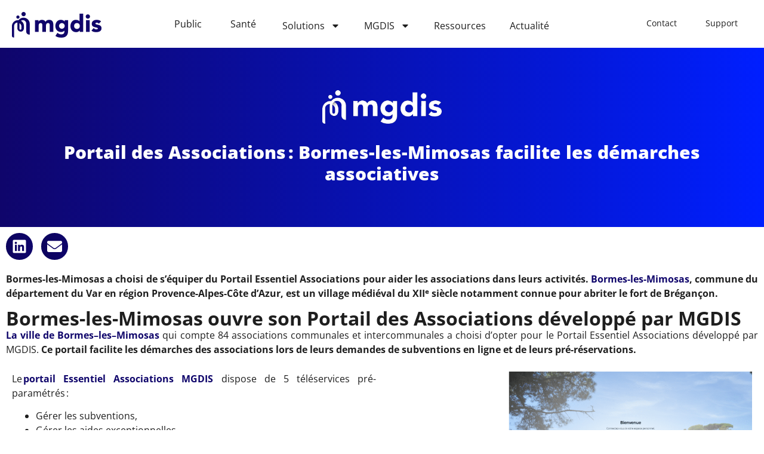

--- FILE ---
content_type: text/html; charset=UTF-8
request_url: https://www.mgdis.fr/bormes-les-mimosas-portail-des-associations/
body_size: 22928
content:
<!doctype html>
<html lang="fr-FR">
<head>
	<meta charset="UTF-8">
	<meta name="viewport" content="width=device-width, initial-scale=1">
	<link rel="profile" href="https://gmpg.org/xfn/11">
	<meta name='robots' content='index, follow, max-image-preview:large, max-snippet:-1, max-video-preview:-1' />

	<!-- This site is optimized with the Yoast SEO Premium plugin v26.8 (Yoast SEO v26.8) - https://yoast.com/product/yoast-seo-premium-wordpress/ -->
	<title>Portail des Associations : Bormes-les-Mimosas facilite les démarches associatives</title>
	<meta name="description" content="Bormes-les-Mimosas a choisi de s’équiper du Portail Essentiel Associations MGDIS pour aider les associations dans leurs activités." />
	<link rel="canonical" href="https://www.mgdis.fr/bormes-les-mimosas-portail-des-associations/" />
	<meta property="og:locale" content="fr_FR" />
	<meta property="og:type" content="article" />
	<meta property="og:title" content="Portail des Associations : Bormes-les-Mimosas facilite les démarches associatives" />
	<meta property="og:description" content="Bormes-les-Mimosas a choisi de s’équiper du Portail Essentiel Associations MGDIS pour aider les associations dans leurs activités." />
	<meta property="og:url" content="https://www.mgdis.fr/bormes-les-mimosas-portail-des-associations/" />
	<meta property="og:site_name" content="MGDIS" />
	<meta property="article:published_time" content="2023-03-06T12:58:39+00:00" />
	<meta property="article:modified_time" content="2023-06-28T09:12:40+00:00" />
	<meta property="og:image" content="https://www.mgdis.fr/wp-content/uploads/2023/03/Bormes-les-Mimosas-MGDIS.jpg" />
	<meta property="og:image:width" content="1920" />
	<meta property="og:image:height" content="1080" />
	<meta property="og:image:type" content="image/jpeg" />
	<meta name="author" content="Leslie LE LIBOUX" />
	<meta name="twitter:card" content="summary_large_image" />
	<meta name="twitter:label1" content="Écrit par" />
	<meta name="twitter:data1" content="Leslie LE LIBOUX" />
	<meta name="twitter:label2" content="Durée de lecture estimée" />
	<meta name="twitter:data2" content="2 minutes" />
	<!-- / Yoast SEO Premium plugin. -->


<link rel='dns-prefetch' href='//js.hs-scripts.com' />
<link rel='dns-prefetch' href='//brain.plezi.co' />
<link rel="alternate" type="application/rss+xml" title="MGDIS &raquo; Flux" href="https://www.mgdis.fr/feed/" />
<link rel="alternate" title="oEmbed (JSON)" type="application/json+oembed" href="https://www.mgdis.fr/wp-json/oembed/1.0/embed?url=https%3A%2F%2Fwww.mgdis.fr%2Fbormes-les-mimosas-portail-des-associations%2F" />
<link rel="alternate" title="oEmbed (XML)" type="text/xml+oembed" href="https://www.mgdis.fr/wp-json/oembed/1.0/embed?url=https%3A%2F%2Fwww.mgdis.fr%2Fbormes-les-mimosas-portail-des-associations%2F&#038;format=xml" />
<style id='wp-img-auto-sizes-contain-inline-css'>
img:is([sizes=auto i],[sizes^="auto," i]){contain-intrinsic-size:3000px 1500px}
/*# sourceURL=wp-img-auto-sizes-contain-inline-css */
</style>
<style id='wp-emoji-styles-inline-css'>

	img.wp-smiley, img.emoji {
		display: inline !important;
		border: none !important;
		box-shadow: none !important;
		height: 1em !important;
		width: 1em !important;
		margin: 0 0.07em !important;
		vertical-align: -0.1em !important;
		background: none !important;
		padding: 0 !important;
	}
/*# sourceURL=wp-emoji-styles-inline-css */
</style>
<style id='create-block-plezi-form-style-inline-css'>


/*# sourceURL=https://www.mgdis.fr/wp-content/plugins/plezi/builders/gutenberg-block/build/style-index.css */
</style>
<style id='global-styles-inline-css'>
:root{--wp--preset--aspect-ratio--square: 1;--wp--preset--aspect-ratio--4-3: 4/3;--wp--preset--aspect-ratio--3-4: 3/4;--wp--preset--aspect-ratio--3-2: 3/2;--wp--preset--aspect-ratio--2-3: 2/3;--wp--preset--aspect-ratio--16-9: 16/9;--wp--preset--aspect-ratio--9-16: 9/16;--wp--preset--color--black: #000000;--wp--preset--color--cyan-bluish-gray: #abb8c3;--wp--preset--color--white: #ffffff;--wp--preset--color--pale-pink: #f78da7;--wp--preset--color--vivid-red: #cf2e2e;--wp--preset--color--luminous-vivid-orange: #ff6900;--wp--preset--color--luminous-vivid-amber: #fcb900;--wp--preset--color--light-green-cyan: #7bdcb5;--wp--preset--color--vivid-green-cyan: #00d084;--wp--preset--color--pale-cyan-blue: #8ed1fc;--wp--preset--color--vivid-cyan-blue: #0693e3;--wp--preset--color--vivid-purple: #9b51e0;--wp--preset--gradient--vivid-cyan-blue-to-vivid-purple: linear-gradient(135deg,rgb(6,147,227) 0%,rgb(155,81,224) 100%);--wp--preset--gradient--light-green-cyan-to-vivid-green-cyan: linear-gradient(135deg,rgb(122,220,180) 0%,rgb(0,208,130) 100%);--wp--preset--gradient--luminous-vivid-amber-to-luminous-vivid-orange: linear-gradient(135deg,rgb(252,185,0) 0%,rgb(255,105,0) 100%);--wp--preset--gradient--luminous-vivid-orange-to-vivid-red: linear-gradient(135deg,rgb(255,105,0) 0%,rgb(207,46,46) 100%);--wp--preset--gradient--very-light-gray-to-cyan-bluish-gray: linear-gradient(135deg,rgb(238,238,238) 0%,rgb(169,184,195) 100%);--wp--preset--gradient--cool-to-warm-spectrum: linear-gradient(135deg,rgb(74,234,220) 0%,rgb(151,120,209) 20%,rgb(207,42,186) 40%,rgb(238,44,130) 60%,rgb(251,105,98) 80%,rgb(254,248,76) 100%);--wp--preset--gradient--blush-light-purple: linear-gradient(135deg,rgb(255,206,236) 0%,rgb(152,150,240) 100%);--wp--preset--gradient--blush-bordeaux: linear-gradient(135deg,rgb(254,205,165) 0%,rgb(254,45,45) 50%,rgb(107,0,62) 100%);--wp--preset--gradient--luminous-dusk: linear-gradient(135deg,rgb(255,203,112) 0%,rgb(199,81,192) 50%,rgb(65,88,208) 100%);--wp--preset--gradient--pale-ocean: linear-gradient(135deg,rgb(255,245,203) 0%,rgb(182,227,212) 50%,rgb(51,167,181) 100%);--wp--preset--gradient--electric-grass: linear-gradient(135deg,rgb(202,248,128) 0%,rgb(113,206,126) 100%);--wp--preset--gradient--midnight: linear-gradient(135deg,rgb(2,3,129) 0%,rgb(40,116,252) 100%);--wp--preset--font-size--small: 13px;--wp--preset--font-size--medium: 20px;--wp--preset--font-size--large: 36px;--wp--preset--font-size--x-large: 42px;--wp--preset--spacing--20: 0.44rem;--wp--preset--spacing--30: 0.67rem;--wp--preset--spacing--40: 1rem;--wp--preset--spacing--50: 1.5rem;--wp--preset--spacing--60: 2.25rem;--wp--preset--spacing--70: 3.38rem;--wp--preset--spacing--80: 5.06rem;--wp--preset--shadow--natural: 6px 6px 9px rgba(0, 0, 0, 0.2);--wp--preset--shadow--deep: 12px 12px 50px rgba(0, 0, 0, 0.4);--wp--preset--shadow--sharp: 6px 6px 0px rgba(0, 0, 0, 0.2);--wp--preset--shadow--outlined: 6px 6px 0px -3px rgb(255, 255, 255), 6px 6px rgb(0, 0, 0);--wp--preset--shadow--crisp: 6px 6px 0px rgb(0, 0, 0);}:root { --wp--style--global--content-size: 800px;--wp--style--global--wide-size: 1200px; }:where(body) { margin: 0; }.wp-site-blocks > .alignleft { float: left; margin-right: 2em; }.wp-site-blocks > .alignright { float: right; margin-left: 2em; }.wp-site-blocks > .aligncenter { justify-content: center; margin-left: auto; margin-right: auto; }:where(.wp-site-blocks) > * { margin-block-start: 24px; margin-block-end: 0; }:where(.wp-site-blocks) > :first-child { margin-block-start: 0; }:where(.wp-site-blocks) > :last-child { margin-block-end: 0; }:root { --wp--style--block-gap: 24px; }:root :where(.is-layout-flow) > :first-child{margin-block-start: 0;}:root :where(.is-layout-flow) > :last-child{margin-block-end: 0;}:root :where(.is-layout-flow) > *{margin-block-start: 24px;margin-block-end: 0;}:root :where(.is-layout-constrained) > :first-child{margin-block-start: 0;}:root :where(.is-layout-constrained) > :last-child{margin-block-end: 0;}:root :where(.is-layout-constrained) > *{margin-block-start: 24px;margin-block-end: 0;}:root :where(.is-layout-flex){gap: 24px;}:root :where(.is-layout-grid){gap: 24px;}.is-layout-flow > .alignleft{float: left;margin-inline-start: 0;margin-inline-end: 2em;}.is-layout-flow > .alignright{float: right;margin-inline-start: 2em;margin-inline-end: 0;}.is-layout-flow > .aligncenter{margin-left: auto !important;margin-right: auto !important;}.is-layout-constrained > .alignleft{float: left;margin-inline-start: 0;margin-inline-end: 2em;}.is-layout-constrained > .alignright{float: right;margin-inline-start: 2em;margin-inline-end: 0;}.is-layout-constrained > .aligncenter{margin-left: auto !important;margin-right: auto !important;}.is-layout-constrained > :where(:not(.alignleft):not(.alignright):not(.alignfull)){max-width: var(--wp--style--global--content-size);margin-left: auto !important;margin-right: auto !important;}.is-layout-constrained > .alignwide{max-width: var(--wp--style--global--wide-size);}body .is-layout-flex{display: flex;}.is-layout-flex{flex-wrap: wrap;align-items: center;}.is-layout-flex > :is(*, div){margin: 0;}body .is-layout-grid{display: grid;}.is-layout-grid > :is(*, div){margin: 0;}body{padding-top: 0px;padding-right: 0px;padding-bottom: 0px;padding-left: 0px;}a:where(:not(.wp-element-button)){text-decoration: underline;}:root :where(.wp-element-button, .wp-block-button__link){background-color: #32373c;border-width: 0;color: #fff;font-family: inherit;font-size: inherit;font-style: inherit;font-weight: inherit;letter-spacing: inherit;line-height: inherit;padding-top: calc(0.667em + 2px);padding-right: calc(1.333em + 2px);padding-bottom: calc(0.667em + 2px);padding-left: calc(1.333em + 2px);text-decoration: none;text-transform: inherit;}.has-black-color{color: var(--wp--preset--color--black) !important;}.has-cyan-bluish-gray-color{color: var(--wp--preset--color--cyan-bluish-gray) !important;}.has-white-color{color: var(--wp--preset--color--white) !important;}.has-pale-pink-color{color: var(--wp--preset--color--pale-pink) !important;}.has-vivid-red-color{color: var(--wp--preset--color--vivid-red) !important;}.has-luminous-vivid-orange-color{color: var(--wp--preset--color--luminous-vivid-orange) !important;}.has-luminous-vivid-amber-color{color: var(--wp--preset--color--luminous-vivid-amber) !important;}.has-light-green-cyan-color{color: var(--wp--preset--color--light-green-cyan) !important;}.has-vivid-green-cyan-color{color: var(--wp--preset--color--vivid-green-cyan) !important;}.has-pale-cyan-blue-color{color: var(--wp--preset--color--pale-cyan-blue) !important;}.has-vivid-cyan-blue-color{color: var(--wp--preset--color--vivid-cyan-blue) !important;}.has-vivid-purple-color{color: var(--wp--preset--color--vivid-purple) !important;}.has-black-background-color{background-color: var(--wp--preset--color--black) !important;}.has-cyan-bluish-gray-background-color{background-color: var(--wp--preset--color--cyan-bluish-gray) !important;}.has-white-background-color{background-color: var(--wp--preset--color--white) !important;}.has-pale-pink-background-color{background-color: var(--wp--preset--color--pale-pink) !important;}.has-vivid-red-background-color{background-color: var(--wp--preset--color--vivid-red) !important;}.has-luminous-vivid-orange-background-color{background-color: var(--wp--preset--color--luminous-vivid-orange) !important;}.has-luminous-vivid-amber-background-color{background-color: var(--wp--preset--color--luminous-vivid-amber) !important;}.has-light-green-cyan-background-color{background-color: var(--wp--preset--color--light-green-cyan) !important;}.has-vivid-green-cyan-background-color{background-color: var(--wp--preset--color--vivid-green-cyan) !important;}.has-pale-cyan-blue-background-color{background-color: var(--wp--preset--color--pale-cyan-blue) !important;}.has-vivid-cyan-blue-background-color{background-color: var(--wp--preset--color--vivid-cyan-blue) !important;}.has-vivid-purple-background-color{background-color: var(--wp--preset--color--vivid-purple) !important;}.has-black-border-color{border-color: var(--wp--preset--color--black) !important;}.has-cyan-bluish-gray-border-color{border-color: var(--wp--preset--color--cyan-bluish-gray) !important;}.has-white-border-color{border-color: var(--wp--preset--color--white) !important;}.has-pale-pink-border-color{border-color: var(--wp--preset--color--pale-pink) !important;}.has-vivid-red-border-color{border-color: var(--wp--preset--color--vivid-red) !important;}.has-luminous-vivid-orange-border-color{border-color: var(--wp--preset--color--luminous-vivid-orange) !important;}.has-luminous-vivid-amber-border-color{border-color: var(--wp--preset--color--luminous-vivid-amber) !important;}.has-light-green-cyan-border-color{border-color: var(--wp--preset--color--light-green-cyan) !important;}.has-vivid-green-cyan-border-color{border-color: var(--wp--preset--color--vivid-green-cyan) !important;}.has-pale-cyan-blue-border-color{border-color: var(--wp--preset--color--pale-cyan-blue) !important;}.has-vivid-cyan-blue-border-color{border-color: var(--wp--preset--color--vivid-cyan-blue) !important;}.has-vivid-purple-border-color{border-color: var(--wp--preset--color--vivid-purple) !important;}.has-vivid-cyan-blue-to-vivid-purple-gradient-background{background: var(--wp--preset--gradient--vivid-cyan-blue-to-vivid-purple) !important;}.has-light-green-cyan-to-vivid-green-cyan-gradient-background{background: var(--wp--preset--gradient--light-green-cyan-to-vivid-green-cyan) !important;}.has-luminous-vivid-amber-to-luminous-vivid-orange-gradient-background{background: var(--wp--preset--gradient--luminous-vivid-amber-to-luminous-vivid-orange) !important;}.has-luminous-vivid-orange-to-vivid-red-gradient-background{background: var(--wp--preset--gradient--luminous-vivid-orange-to-vivid-red) !important;}.has-very-light-gray-to-cyan-bluish-gray-gradient-background{background: var(--wp--preset--gradient--very-light-gray-to-cyan-bluish-gray) !important;}.has-cool-to-warm-spectrum-gradient-background{background: var(--wp--preset--gradient--cool-to-warm-spectrum) !important;}.has-blush-light-purple-gradient-background{background: var(--wp--preset--gradient--blush-light-purple) !important;}.has-blush-bordeaux-gradient-background{background: var(--wp--preset--gradient--blush-bordeaux) !important;}.has-luminous-dusk-gradient-background{background: var(--wp--preset--gradient--luminous-dusk) !important;}.has-pale-ocean-gradient-background{background: var(--wp--preset--gradient--pale-ocean) !important;}.has-electric-grass-gradient-background{background: var(--wp--preset--gradient--electric-grass) !important;}.has-midnight-gradient-background{background: var(--wp--preset--gradient--midnight) !important;}.has-small-font-size{font-size: var(--wp--preset--font-size--small) !important;}.has-medium-font-size{font-size: var(--wp--preset--font-size--medium) !important;}.has-large-font-size{font-size: var(--wp--preset--font-size--large) !important;}.has-x-large-font-size{font-size: var(--wp--preset--font-size--x-large) !important;}
:root :where(.wp-block-pullquote){font-size: 1.5em;line-height: 1.6;}
/*# sourceURL=global-styles-inline-css */
</style>
<link rel='stylesheet' id='hello-elementor-css' href='https://www.mgdis.fr/wp-content/themes/hello-elementor/assets/css/reset.css?ver=3.4.6' media='all' />
<link rel='stylesheet' id='hello-elementor-theme-style-css' href='https://www.mgdis.fr/wp-content/themes/hello-elementor/assets/css/theme.css?ver=3.4.6' media='all' />
<link rel='stylesheet' id='hello-elementor-header-footer-css' href='https://www.mgdis.fr/wp-content/themes/hello-elementor/assets/css/header-footer.css?ver=3.4.6' media='all' />
<link rel='stylesheet' id='elementor-frontend-css' href='https://www.mgdis.fr/wp-content/uploads/elementor/css/custom-frontend.min.css?ver=1769576449' media='all' />
<link rel='stylesheet' id='widget-image-css' href='https://www.mgdis.fr/wp-content/plugins/elementor/assets/css/widget-image.min.css?ver=3.34.2' media='all' />
<link rel='stylesheet' id='widget-nav-menu-css' href='https://www.mgdis.fr/wp-content/uploads/elementor/css/custom-pro-widget-nav-menu.min.css?ver=1769576449' media='all' />
<link rel='stylesheet' id='e-sticky-css' href='https://www.mgdis.fr/wp-content/plugins/elementor-pro/assets/css/modules/sticky.min.css?ver=3.34.1' media='all' />
<link rel='stylesheet' id='widget-menu-anchor-css' href='https://www.mgdis.fr/wp-content/plugins/elementor/assets/css/widget-menu-anchor.min.css?ver=3.34.2' media='all' />
<link rel='stylesheet' id='widget-heading-css' href='https://www.mgdis.fr/wp-content/plugins/elementor/assets/css/widget-heading.min.css?ver=3.34.2' media='all' />
<link rel='stylesheet' id='widget-divider-css' href='https://www.mgdis.fr/wp-content/plugins/elementor/assets/css/widget-divider.min.css?ver=3.34.2' media='all' />
<link rel='stylesheet' id='e-motion-fx-css' href='https://www.mgdis.fr/wp-content/plugins/elementor-pro/assets/css/modules/motion-fx.min.css?ver=3.34.1' media='all' />
<link rel='stylesheet' id='eael-general-css' href='https://www.mgdis.fr/wp-content/plugins/essential-addons-for-elementor-lite/assets/front-end/css/view/general.min.css?ver=6.5.9' media='all' />
<link rel='stylesheet' id='eael-42010-css' href='https://www.mgdis.fr/wp-content/uploads/essential-addons-elementor/eael-42010.css?ver=1687950760' media='all' />
<link rel='stylesheet' id='widget-share-buttons-css' href='https://www.mgdis.fr/wp-content/plugins/elementor-pro/assets/css/widget-share-buttons.min.css?ver=3.34.1' media='all' />
<link rel='stylesheet' id='e-apple-webkit-css' href='https://www.mgdis.fr/wp-content/uploads/elementor/css/custom-apple-webkit.min.css?ver=1769576449' media='all' />
<link rel='stylesheet' id='elementor-post-7771-css' href='https://www.mgdis.fr/wp-content/uploads/elementor/css/post-7771.css?ver=1769576449' media='all' />
<link rel='stylesheet' id='font-awesome-5-all-css' href='https://www.mgdis.fr/wp-content/plugins/elementor/assets/lib/font-awesome/css/all.min.css?ver=3.34.2' media='all' />
<link rel='stylesheet' id='font-awesome-4-shim-css' href='https://www.mgdis.fr/wp-content/plugins/elementor/assets/lib/font-awesome/css/v4-shims.min.css?ver=3.34.2' media='all' />
<link rel='stylesheet' id='widget-spacer-css' href='https://www.mgdis.fr/wp-content/plugins/elementor/assets/css/widget-spacer.min.css?ver=3.34.2' media='all' />
<link rel='stylesheet' id='widget-video-css' href='https://www.mgdis.fr/wp-content/plugins/elementor/assets/css/widget-video.min.css?ver=3.34.2' media='all' />
<link rel='stylesheet' id='elementor-post-21318-css' href='https://www.mgdis.fr/wp-content/uploads/elementor/css/post-21318.css?ver=1769580284' media='all' />
<link rel='stylesheet' id='elementor-post-33242-css' href='https://www.mgdis.fr/wp-content/uploads/elementor/css/post-33242.css?ver=1769576450' media='all' />
<link rel='stylesheet' id='elementor-post-32241-css' href='https://www.mgdis.fr/wp-content/uploads/elementor/css/post-32241.css?ver=1769576450' media='all' />
<link rel='stylesheet' id='elementor-post-42010-css' href='https://www.mgdis.fr/wp-content/uploads/elementor/css/post-42010.css?ver=1769576641' media='all' />
<link rel='stylesheet' id='eci-icon-fonts-css' href='https://www.mgdis.fr/wp-content/uploads/elementor_icons_files/merged-icons-font.css?ver=1727182398' media='all' />
<link rel='stylesheet' id='elementor-gf-local-opensans-css' href='https://www.mgdis.fr/wp-content/uploads/elementor/google-fonts/css/opensans.css?ver=1743600492' media='all' />
<link rel='stylesheet' id='elementor-gf-local-ubuntu-css' href='https://www.mgdis.fr/wp-content/uploads/elementor/google-fonts/css/ubuntu.css?ver=1743600494' media='all' />
<script src="https://www.mgdis.fr/wp-includes/js/jquery/jquery.min.js?ver=3.7.1" id="jquery-core-js"></script>
<script src="https://www.mgdis.fr/wp-includes/js/jquery/jquery-migrate.min.js?ver=3.4.1" id="jquery-migrate-js"></script>
<script src="https://www.mgdis.fr/wp-content/plugins/elementor/assets/lib/font-awesome/js/v4-shims.min.js?ver=3.34.2" id="font-awesome-4-shim-js"></script>
<link rel="https://api.w.org/" href="https://www.mgdis.fr/wp-json/" /><link rel="alternate" title="JSON" type="application/json" href="https://www.mgdis.fr/wp-json/wp/v2/posts/21318" /><link rel="EditURI" type="application/rsd+xml" title="RSD" href="https://www.mgdis.fr/xmlrpc.php?rsd" />
<!-- start Simple Custom CSS and JS -->
<!-- Google Tag Manager -->
<script>(function(w,d,s,l,i){w[l]=w[l]||[];w[l].push({'gtm.start':
new Date().getTime(),event:'gtm.js'});var f=d.getElementsByTagName(s)[0],
j=d.createElement(s),dl=l!='dataLayer'?'&l='+l:'';j.async=true;j.src=
'https://www.googletagmanager.com/gtm.js?id='+i+dl;f.parentNode.insertBefore(j,f);
})(window,document,'script','dataLayer','GTM-T43M9D');</script>
<!-- End Google Tag Manager -->

<!-- end Simple Custom CSS and JS -->
<!-- start Simple Custom CSS and JS -->
<!-- Matomo --><script>
var _paq = window._paq = window._paq || [];
_paq.push(['trackPageView']);_paq.push(['enableLinkTracking']);_paq.push(['alwaysUseSendBeacon']);_paq.push(['setTrackerUrl', "\/\/www.mgdis.fr\/wp-content\/plugins\/matomo\/app\/matomo.php"]);_paq.push(['setSiteId', '1']);var d=document, g=d.createElement('script'), s=d.getElementsByTagName('script')[0];
g.type='text/javascript'; g.async=true; g.src="\/\/www.mgdis.fr\/wp-content\/uploads\/matomo\/matomo.js"; s.parentNode.insertBefore(g,s);
</script>
<!-- End Matomo Code -->

<!-- end Simple Custom CSS and JS -->
			<!-- DO NOT COPY THIS SNIPPET! Start of Page Analytics Tracking for HubSpot WordPress plugin v11.3.37-->
			<script class="hsq-set-content-id" data-content-id="blog-post">
				var _hsq = _hsq || [];
				_hsq.push(["setContentType", "blog-post"]);
			</script>
			<!-- DO NOT COPY THIS SNIPPET! End of Page Analytics Tracking for HubSpot WordPress plugin -->
			

<!-- This site is optimized with the Schema plugin v1.7.9.6 - https://schema.press -->
<script type="application/ld+json">{"@context":"https:\/\/schema.org\/","@type":"BlogPosting","mainEntityOfPage":{"@type":"WebPage","@id":"https:\/\/www.mgdis.fr\/bormes-les-mimosas-portail-des-associations\/"},"url":"https:\/\/www.mgdis.fr\/bormes-les-mimosas-portail-des-associations\/","headline":"Portail des Associations : Bormes-les-Mimosas facilite les démarches associatives","datePublished":"2023-03-06T13:58:39+01:00","dateModified":"2023-06-28T11:12:40+02:00","publisher":{"@type":"Organization","@id":"https:\/\/www.mgdis.fr\/#organization","name":"MGDIS","logo":{"@type":"ImageObject","url":"https:\/\/www.mgdis.fr\/wp-content\/uploads\/2024\/12\/Logo-MGDIS-2024-300x87-1.png","width":600,"height":60}},"image":{"@type":"ImageObject","url":"https:\/\/www.mgdis.fr\/wp-content\/uploads\/2023\/03\/Bormes-les-Mimosas-MGDIS.jpg","width":1920,"height":1080},"articleSection":"Actualité","description":"Bormes-les-Mimosas a choisi de s’équiper du Portail Essentiel Associations pour aider les associations dans leurs activités. Bormes-les-Mimosas, commune du département du Var en région Provence-Alpes-Côte d'Azur, est un village médiéval du XIIᵉ siècle notamment connue pour abriter le fort de Brégançon. Bormes-les-Mimosas ouvre son Portail des Associations développé par","author":{"@type":"Person","name":"Leslie LE LIBOUX","url":"https:\/\/www.mgdis.fr\/author\/leliboux-lmgdis-fr\/","image":{"@type":"ImageObject","url":"https:\/\/secure.gravatar.com\/avatar\/f870716ef211b5c63eac6b4fed0792aafc0e812f037c3c71a7e7f024e41aaf99?s=96&d=mm&r=g","height":96,"width":96}}}</script>

<link rel="icon" type="image/png" href="/wp-content/uploads/fbrfg/favicon-96x96.png" sizes="96x96" />
<link rel="icon" type="image/svg+xml" href="/wp-content/uploads/fbrfg/favicon.svg" />
<link rel="shortcut icon" href="/wp-content/uploads/fbrfg/favicon.ico" />
<link rel="apple-touch-icon" sizes="180x180" href="/wp-content/uploads/fbrfg/apple-touch-icon.png" />
<meta name="apple-mobile-web-app-title" content="MGDIS" />
<link rel="manifest" href="/wp-content/uploads/fbrfg/site.webmanifest" /><meta name="generator" content="Elementor 3.34.2; features: e_font_icon_svg, additional_custom_breakpoints; settings: css_print_method-external, google_font-enabled, font_display-auto">
			<style>
				.e-con.e-parent:nth-of-type(n+4):not(.e-lazyloaded):not(.e-no-lazyload),
				.e-con.e-parent:nth-of-type(n+4):not(.e-lazyloaded):not(.e-no-lazyload) * {
					background-image: none !important;
				}
				@media screen and (max-height: 1024px) {
					.e-con.e-parent:nth-of-type(n+3):not(.e-lazyloaded):not(.e-no-lazyload),
					.e-con.e-parent:nth-of-type(n+3):not(.e-lazyloaded):not(.e-no-lazyload) * {
						background-image: none !important;
					}
				}
				@media screen and (max-height: 640px) {
					.e-con.e-parent:nth-of-type(n+2):not(.e-lazyloaded):not(.e-no-lazyload),
					.e-con.e-parent:nth-of-type(n+2):not(.e-lazyloaded):not(.e-no-lazyload) * {
						background-image: none !important;
					}
				}
			</style>
			<link rel="icon" href="https://www.mgdis.fr/wp-content/uploads/2020/02/Favicon-MGDIS-512x512-1-150x150.png" sizes="32x32" />
<link rel="icon" href="https://www.mgdis.fr/wp-content/uploads/2020/02/Favicon-MGDIS-512x512-1-300x300.png" sizes="192x192" />
<link rel="apple-touch-icon" href="https://www.mgdis.fr/wp-content/uploads/2020/02/Favicon-MGDIS-512x512-1-300x300.png" />
<meta name="msapplication-TileImage" content="https://www.mgdis.fr/wp-content/uploads/2020/02/Favicon-MGDIS-512x512-1-300x300.png" />
		<style id="wp-custom-css">
			body:not(.elementor-editor-active) .readmoretoggle .elementor-tab-title.elementor-active{
display: none;
}

		</style>
		</head>
<body data-rsssl=1 class="wp-singular post-template-default single single-post postid-21318 single-format-standard wp-custom-logo wp-embed-responsive wp-theme-hello-elementor hello-elementor-default elementor-default elementor-kit-7771 elementor-page elementor-page-21318 elementor-page-42010">

<!-- start Simple Custom CSS and JS -->
<!-- Google Tag Manager (noscript) -->
<noscript><iframe src="https://www.googletagmanager.com/ns.html?id=GTM-T43M9D"
height="0" width="0" style="display:none;visibility:hidden"></iframe></noscript>
<!-- End Google Tag Manager (noscript) -->

<!-- end Simple Custom CSS and JS -->

<a class="skip-link screen-reader-text" href="#content">Aller au contenu</a>

		<header data-elementor-type="header" data-elementor-id="33242" class="elementor elementor-33242 elementor-location-header" data-elementor-post-type="elementor_library">
			<div data-particle_enable="false" data-particle-mobile-disabled="false" class="elementor-element elementor-element-5745f88 e-con-full shrinker elementor-hidden-mobile elementor-hidden-tablet e-flex e-con e-parent" data-id="5745f88" data-element_type="container" data-settings="{&quot;background_background&quot;:&quot;classic&quot;,&quot;sticky&quot;:&quot;top&quot;,&quot;sticky_effects_offset&quot;:50,&quot;sticky_on&quot;:[&quot;desktop&quot;,&quot;tablet&quot;,&quot;mobile&quot;],&quot;sticky_offset&quot;:0,&quot;sticky_anchor_link_offset&quot;:0}">
		<div data-particle_enable="false" data-particle-mobile-disabled="false" class="elementor-element elementor-element-fca6752 e-con-full elementor-hidden-mobile e-flex e-con e-child" data-id="fca6752" data-element_type="container" id="topb">
				<div class="elementor-element elementor-element-a7ee021 shrinking-logo elementor-widget elementor-widget-image" data-id="a7ee021" data-element_type="widget" data-widget_type="image.default">
																<a href="https://www.mgdis.fr">
							<img width="300" height="86" src="https://www.mgdis.fr/wp-content/uploads/2024/07/MGDIS-un-numerique-porteur-de-sens-2025.webp" class="attachment-full size-full wp-image-45690" alt="MGDIS un numerique porteur de sens 2025" />								</a>
															</div>
				</div>
		<div data-particle_enable="false" data-particle-mobile-disabled="false" class="elementor-element elementor-element-52f6ce1 e-con-full e-flex e-con e-child" data-id="52f6ce1" data-element_type="container">
				<div class="elementor-element elementor-element-f27dae4 my-btn-public elementor-widget elementor-widget-button" data-id="f27dae4" data-element_type="widget" data-widget_type="button.default">
										<a class="elementor-button elementor-button-link elementor-size-sm" href="https://www.mgdis.fr/public/">
						<span class="elementor-button-content-wrapper">
									<span class="elementor-button-text">Public</span>
					</span>
					</a>
								</div>
				<div class="elementor-element elementor-element-fd52f90 my-btn-sante elementor-widget elementor-widget-button" data-id="fd52f90" data-element_type="widget" data-widget_type="button.default">
										<a class="elementor-button elementor-button-link elementor-size-sm" href="https://www.mgdis.fr/sante/">
						<span class="elementor-button-content-wrapper">
									<span class="elementor-button-text">Santé</span>
					</span>
					</a>
								</div>
				<div class="elementor-element elementor-element-423e856 elementor-nav-menu__align-end elementor-nav-menu--stretch elementor-nav-menu__text-align-center elementor-nav-menu--dropdown-tablet elementor-nav-menu--toggle elementor-nav-menu--burger elementor-widget elementor-widget-nav-menu" data-id="423e856" data-element_type="widget" data-settings="{&quot;full_width&quot;:&quot;stretch&quot;,&quot;layout&quot;:&quot;horizontal&quot;,&quot;submenu_icon&quot;:{&quot;value&quot;:&quot;&lt;svg aria-hidden=\&quot;true\&quot; class=\&quot;e-font-icon-svg e-fas-caret-down\&quot; viewBox=\&quot;0 0 320 512\&quot; xmlns=\&quot;http:\/\/www.w3.org\/2000\/svg\&quot;&gt;&lt;path d=\&quot;M31.3 192h257.3c17.8 0 26.7 21.5 14.1 34.1L174.1 354.8c-7.8 7.8-20.5 7.8-28.3 0L17.2 226.1C4.6 213.5 13.5 192 31.3 192z\&quot;&gt;&lt;\/path&gt;&lt;\/svg&gt;&quot;,&quot;library&quot;:&quot;fa-solid&quot;},&quot;toggle&quot;:&quot;burger&quot;}" data-widget_type="nav-menu.default">
								<nav aria-label="Menu" class="elementor-nav-menu--main elementor-nav-menu__container elementor-nav-menu--layout-horizontal e--pointer-none">
				<ul id="menu-1-423e856" class="elementor-nav-menu"><li class="menu-item menu-item-type-custom menu-item-object-custom menu-item-has-children menu-item-33317"><a href="https://www.mgdis.fr/nos-solutions/" class="elementor-item">Solutions</a>
<ul class="sub-menu elementor-nav-menu--dropdown">
	<li class="menu-item menu-item-type-custom menu-item-object-custom menu-item-has-children menu-item-33331"><a href="https://www.mgdis.fr/public" class="elementor-sub-item">Public</a>
	<ul class="sub-menu elementor-nav-menu--dropdown">
		<li class="menu-item menu-item-type-custom menu-item-object-custom menu-item-38877"><a href="https://www.mgdis.fr/nos-solutions/aiden/" class="elementor-sub-item">Aides et Subventions</a></li>
		<li class="menu-item menu-item-type-custom menu-item-object-custom menu-item-38878"><a href="https://www.mgdis.fr/nos-solutions/operio/" class="elementor-sub-item">Opérations et financements à percevoir</a></li>
		<li class="menu-item menu-item-type-custom menu-item-object-custom menu-item-38883"><a href="https://www.mgdis.fr/nos-solutions/evalys/" class="elementor-sub-item">Evaluation des programmes</a></li>
		<li class="menu-item menu-item-type-custom menu-item-object-custom menu-item-38880"><a href="https://www.mgdis.fr/nos-solutions/vizibly/" class="elementor-sub-item">Site Web et usine à Sites</a></li>
		<li class="menu-item menu-item-type-custom menu-item-object-custom menu-item-38881"><a href="https://www.mgdis.fr/nos-solutions/proxicite/" class="elementor-sub-item">Gestion Relation Usagers</a></li>
		<li class="menu-item menu-item-type-post_type menu-item-object-page menu-item-44582"><a href="https://www.mgdis.fr/nos-solutions/mcep-ma-collectivite-en-poche/" class="elementor-sub-item">Application mobile citoyenne</a></li>
		<li class="menu-item menu-item-type-custom menu-item-object-custom menu-item-38882"><a href="https://www.mgdis.fr/nos-solutions/intracite/" class="elementor-sub-item">Intranet Agents</a></li>
		<li class="menu-item menu-item-type-post_type menu-item-object-page menu-item-has-children menu-item-34804"><a href="https://www.mgdis.fr/centre-de-services/" class="elementor-sub-item">Services</a>
		<ul class="sub-menu elementor-nav-menu--dropdown">
			<li class="menu-item menu-item-type-post_type menu-item-object-page menu-item-34803"><a href="https://www.mgdis.fr/centre-de-services/centre-relation-usagers/" class="elementor-sub-item">Centre Relation Usagers</a></li>
			<li class="menu-item menu-item-type-post_type menu-item-object-page menu-item-34802"><a href="https://www.mgdis.fr/centre-de-services/delegation-dinstruction/" class="elementor-sub-item">Délégation d’instruction</a></li>
		</ul>
</li>
	</ul>
</li>
	<li class="menu-item menu-item-type-custom menu-item-object-custom menu-item-has-children menu-item-33332"><a href="https://www.mgdis.fr/sante" class="elementor-sub-item">Santé</a>
	<ul class="sub-menu elementor-nav-menu--dropdown">
		<li class="menu-item menu-item-type-post_type menu-item-object-page menu-item-33339"><a href="https://www.mgdis.fr/nos-solutions/numens/" class="elementor-sub-item">Pilotage et communication budgétaire</a></li>
		<li class="menu-item menu-item-type-post_type menu-item-object-page menu-item-33338"><a href="https://www.mgdis.fr/nos-solutions/sofi/" class="elementor-sub-item">Planification pluriannuelle des investissements</a></li>
		<li class="menu-item menu-item-type-custom menu-item-object-custom menu-item-34931"><a href="https://www.mgdis.fr/page-test-sofi-hepad/" class="elementor-sub-item">Pilotage des tarifs et dotations</a></li>
	</ul>
</li>
</ul>
</li>
<li class="menu-item menu-item-type-custom menu-item-object-custom menu-item-has-children menu-item-38102"><a href="https://www.mgdis.fr/mgdis/" class="elementor-item">MGDIS</a>
<ul class="sub-menu elementor-nav-menu--dropdown">
	<li class="menu-item menu-item-type-post_type menu-item-object-page menu-item-47461"><a href="https://www.mgdis.fr/mgdis/manifeste-numerique-public-mgdis/" class="elementor-sub-item">Manifeste</a></li>
	<li class="menu-item menu-item-type-custom menu-item-object-custom menu-item-41613"><a href="https://recrutement.mgdis.fr/fr" class="elementor-sub-item">Recrutement</a></li>
	<li class="menu-item menu-item-type-post_type menu-item-object-page menu-item-41599"><a href="https://www.mgdis.fr/mgdis/tous-les-clients-mgdis/" class="elementor-sub-item">Clients</a></li>
	<li class="menu-item menu-item-type-post_type menu-item-object-page menu-item-41570"><a href="https://www.mgdis.fr/mgdis/les-partenaires-mgdis/" class="elementor-sub-item">Partenaires</a></li>
	<li class="menu-item menu-item-type-post_type menu-item-object-page menu-item-42379"><a href="https://www.mgdis.fr/mgdis/nos-formations/" class="elementor-sub-item">Formations</a></li>
	<li class="menu-item menu-item-type-post_type menu-item-object-page menu-item-47473"><a href="https://www.mgdis.fr/mgdis/securite/" class="elementor-sub-item">Sécurité et conformité</a></li>
</ul>
</li>
<li class="menu-item menu-item-type-custom menu-item-object-custom menu-item-40298"><a href="https://www.mgdis.fr/nos-ressources/" class="elementor-item">Ressources</a></li>
<li class="menu-item menu-item-type-custom menu-item-object-custom menu-item-40299"><a href="https://www.mgdis.fr/actualite-mgdis/" class="elementor-item">Actualité</a></li>
</ul>			</nav>
					<div class="elementor-menu-toggle" role="button" tabindex="0" aria-label="Permuter le menu" aria-expanded="false">
			<svg aria-hidden="true" role="presentation" class="elementor-menu-toggle__icon--open e-font-icon-svg e-eicon-menu-bar" viewBox="0 0 1000 1000" xmlns="http://www.w3.org/2000/svg"><path d="M104 333H896C929 333 958 304 958 271S929 208 896 208H104C71 208 42 237 42 271S71 333 104 333ZM104 583H896C929 583 958 554 958 521S929 458 896 458H104C71 458 42 487 42 521S71 583 104 583ZM104 833H896C929 833 958 804 958 771S929 708 896 708H104C71 708 42 737 42 771S71 833 104 833Z"></path></svg><svg aria-hidden="true" role="presentation" class="elementor-menu-toggle__icon--close e-font-icon-svg e-eicon-close" viewBox="0 0 1000 1000" xmlns="http://www.w3.org/2000/svg"><path d="M742 167L500 408 258 167C246 154 233 150 217 150 196 150 179 158 167 167 154 179 150 196 150 212 150 229 154 242 171 254L408 500 167 742C138 771 138 800 167 829 196 858 225 858 254 829L496 587 738 829C750 842 767 846 783 846 800 846 817 842 829 829 842 817 846 804 846 783 846 767 842 750 829 737L588 500 833 258C863 229 863 200 833 171 804 137 775 137 742 167Z"></path></svg>		</div>
					<nav class="elementor-nav-menu--dropdown elementor-nav-menu__container" aria-hidden="true">
				<ul id="menu-2-423e856" class="elementor-nav-menu"><li class="menu-item menu-item-type-custom menu-item-object-custom menu-item-has-children menu-item-33317"><a href="https://www.mgdis.fr/nos-solutions/" class="elementor-item" tabindex="-1">Solutions</a>
<ul class="sub-menu elementor-nav-menu--dropdown">
	<li class="menu-item menu-item-type-custom menu-item-object-custom menu-item-has-children menu-item-33331"><a href="https://www.mgdis.fr/public" class="elementor-sub-item" tabindex="-1">Public</a>
	<ul class="sub-menu elementor-nav-menu--dropdown">
		<li class="menu-item menu-item-type-custom menu-item-object-custom menu-item-38877"><a href="https://www.mgdis.fr/nos-solutions/aiden/" class="elementor-sub-item" tabindex="-1">Aides et Subventions</a></li>
		<li class="menu-item menu-item-type-custom menu-item-object-custom menu-item-38878"><a href="https://www.mgdis.fr/nos-solutions/operio/" class="elementor-sub-item" tabindex="-1">Opérations et financements à percevoir</a></li>
		<li class="menu-item menu-item-type-custom menu-item-object-custom menu-item-38883"><a href="https://www.mgdis.fr/nos-solutions/evalys/" class="elementor-sub-item" tabindex="-1">Evaluation des programmes</a></li>
		<li class="menu-item menu-item-type-custom menu-item-object-custom menu-item-38880"><a href="https://www.mgdis.fr/nos-solutions/vizibly/" class="elementor-sub-item" tabindex="-1">Site Web et usine à Sites</a></li>
		<li class="menu-item menu-item-type-custom menu-item-object-custom menu-item-38881"><a href="https://www.mgdis.fr/nos-solutions/proxicite/" class="elementor-sub-item" tabindex="-1">Gestion Relation Usagers</a></li>
		<li class="menu-item menu-item-type-post_type menu-item-object-page menu-item-44582"><a href="https://www.mgdis.fr/nos-solutions/mcep-ma-collectivite-en-poche/" class="elementor-sub-item" tabindex="-1">Application mobile citoyenne</a></li>
		<li class="menu-item menu-item-type-custom menu-item-object-custom menu-item-38882"><a href="https://www.mgdis.fr/nos-solutions/intracite/" class="elementor-sub-item" tabindex="-1">Intranet Agents</a></li>
		<li class="menu-item menu-item-type-post_type menu-item-object-page menu-item-has-children menu-item-34804"><a href="https://www.mgdis.fr/centre-de-services/" class="elementor-sub-item" tabindex="-1">Services</a>
		<ul class="sub-menu elementor-nav-menu--dropdown">
			<li class="menu-item menu-item-type-post_type menu-item-object-page menu-item-34803"><a href="https://www.mgdis.fr/centre-de-services/centre-relation-usagers/" class="elementor-sub-item" tabindex="-1">Centre Relation Usagers</a></li>
			<li class="menu-item menu-item-type-post_type menu-item-object-page menu-item-34802"><a href="https://www.mgdis.fr/centre-de-services/delegation-dinstruction/" class="elementor-sub-item" tabindex="-1">Délégation d’instruction</a></li>
		</ul>
</li>
	</ul>
</li>
	<li class="menu-item menu-item-type-custom menu-item-object-custom menu-item-has-children menu-item-33332"><a href="https://www.mgdis.fr/sante" class="elementor-sub-item" tabindex="-1">Santé</a>
	<ul class="sub-menu elementor-nav-menu--dropdown">
		<li class="menu-item menu-item-type-post_type menu-item-object-page menu-item-33339"><a href="https://www.mgdis.fr/nos-solutions/numens/" class="elementor-sub-item" tabindex="-1">Pilotage et communication budgétaire</a></li>
		<li class="menu-item menu-item-type-post_type menu-item-object-page menu-item-33338"><a href="https://www.mgdis.fr/nos-solutions/sofi/" class="elementor-sub-item" tabindex="-1">Planification pluriannuelle des investissements</a></li>
		<li class="menu-item menu-item-type-custom menu-item-object-custom menu-item-34931"><a href="https://www.mgdis.fr/page-test-sofi-hepad/" class="elementor-sub-item" tabindex="-1">Pilotage des tarifs et dotations</a></li>
	</ul>
</li>
</ul>
</li>
<li class="menu-item menu-item-type-custom menu-item-object-custom menu-item-has-children menu-item-38102"><a href="https://www.mgdis.fr/mgdis/" class="elementor-item" tabindex="-1">MGDIS</a>
<ul class="sub-menu elementor-nav-menu--dropdown">
	<li class="menu-item menu-item-type-post_type menu-item-object-page menu-item-47461"><a href="https://www.mgdis.fr/mgdis/manifeste-numerique-public-mgdis/" class="elementor-sub-item" tabindex="-1">Manifeste</a></li>
	<li class="menu-item menu-item-type-custom menu-item-object-custom menu-item-41613"><a href="https://recrutement.mgdis.fr/fr" class="elementor-sub-item" tabindex="-1">Recrutement</a></li>
	<li class="menu-item menu-item-type-post_type menu-item-object-page menu-item-41599"><a href="https://www.mgdis.fr/mgdis/tous-les-clients-mgdis/" class="elementor-sub-item" tabindex="-1">Clients</a></li>
	<li class="menu-item menu-item-type-post_type menu-item-object-page menu-item-41570"><a href="https://www.mgdis.fr/mgdis/les-partenaires-mgdis/" class="elementor-sub-item" tabindex="-1">Partenaires</a></li>
	<li class="menu-item menu-item-type-post_type menu-item-object-page menu-item-42379"><a href="https://www.mgdis.fr/mgdis/nos-formations/" class="elementor-sub-item" tabindex="-1">Formations</a></li>
	<li class="menu-item menu-item-type-post_type menu-item-object-page menu-item-47473"><a href="https://www.mgdis.fr/mgdis/securite/" class="elementor-sub-item" tabindex="-1">Sécurité et conformité</a></li>
</ul>
</li>
<li class="menu-item menu-item-type-custom menu-item-object-custom menu-item-40298"><a href="https://www.mgdis.fr/nos-ressources/" class="elementor-item" tabindex="-1">Ressources</a></li>
<li class="menu-item menu-item-type-custom menu-item-object-custom menu-item-40299"><a href="https://www.mgdis.fr/actualite-mgdis/" class="elementor-item" tabindex="-1">Actualité</a></li>
</ul>			</nav>
						</div>
				</div>
		<div data-particle_enable="false" data-particle-mobile-disabled="false" class="elementor-element elementor-element-5ce8369 elementor-hidden-mobile e-flex e-con-boxed e-con e-child" data-id="5ce8369" data-element_type="container">
					<div class="e-con-inner">
				<div class="elementor-element elementor-element-49779ea elementor-align-left my-btn-vm-blanc elementor-widget elementor-widget-button" data-id="49779ea" data-element_type="widget" data-widget_type="button.default">
										<a class="elementor-button elementor-button-link elementor-size-sm" href="https://www.mgdis.fr/contact/">
						<span class="elementor-button-content-wrapper">
									<span class="elementor-button-text">Contact</span>
					</span>
					</a>
								</div>
				<div class="elementor-element elementor-element-13246ae elementor-align-left my-btn-vm-blanc elementor-widget elementor-widget-button" data-id="13246ae" data-element_type="widget" data-widget_type="button.default">
										<a class="elementor-button elementor-button-link elementor-size-sm" href="https://support.mgdis.fr/" target="_blank">
						<span class="elementor-button-content-wrapper">
									<span class="elementor-button-text">Support</span>
					</span>
					</a>
								</div>
					</div>
				</div>
				</div>
		<div data-particle_enable="false" data-particle-mobile-disabled="false" class="elementor-element elementor-element-1d97329 e-con-full elementor-hidden-desktop e-flex e-con e-parent" data-id="1d97329" data-element_type="container" data-settings="{&quot;background_background&quot;:&quot;classic&quot;,&quot;sticky&quot;:&quot;top&quot;,&quot;sticky_effects_offset&quot;:50,&quot;sticky_on&quot;:[&quot;desktop&quot;,&quot;tablet&quot;,&quot;mobile&quot;],&quot;sticky_offset&quot;:0,&quot;sticky_anchor_link_offset&quot;:0}">
				<div class="elementor-element elementor-element-572a5b8 shrinking-logo elementor-widget-mobile__width-initial elementor-widget elementor-widget-image" data-id="572a5b8" data-element_type="widget" data-widget_type="image.default">
																<a href="https://www.mgdis.fr/page-test-home-page-2024/">
							<img width="256" height="256" src="https://www.mgdis.fr/wp-content/uploads/2024/07/logotype-MGDIS-256x256-borderless.png" class="attachment-full size-full wp-image-37802" alt="logotype MGDIS 256x256 borderless" srcset="https://www.mgdis.fr/wp-content/uploads/2024/07/logotype-MGDIS-256x256-borderless.png 256w, https://www.mgdis.fr/wp-content/uploads/2024/07/logotype-MGDIS-256x256-borderless-150x150.png 150w" sizes="(max-width: 256px) 100vw, 256px" />								</a>
															</div>
				<div class="elementor-element elementor-element-a00c5b3 elementor-widget elementor-widget-image" data-id="a00c5b3" data-element_type="widget" data-widget_type="image.default">
																<a href="https://www.mgdis.fr/public">
							<img loading="lazy" width="100" height="40" src="https://www.mgdis.fr/wp-content/uploads/2024/07/logo-menu-mgdis-public.png" class="attachment-full size-full wp-image-38522" alt="logo menu mgdis public" />								</a>
															</div>
				<div class="elementor-element elementor-element-21c4496 elementor-widget elementor-widget-image" data-id="21c4496" data-element_type="widget" data-widget_type="image.default">
																<a href="https://www.mgdis.fr/sante">
							<img loading="lazy" width="100" height="38" src="https://www.mgdis.fr/wp-content/uploads/2024/07/Logo-menu-mgdis-sante.png" class="attachment-full size-full wp-image-38523" alt="Logo menu mgdis sante" />								</a>
															</div>
				<div class="elementor-element elementor-element-f66cb4b my-btn-public elementor-hidden-desktop elementor-hidden-tablet elementor-hidden-mobile elementor-widget elementor-widget-button" data-id="f66cb4b" data-element_type="widget" data-widget_type="button.default">
										<a class="elementor-button elementor-button-link elementor-size-sm" href="https://www.mgdis.fr/page-test-home-public-2024/">
						<span class="elementor-button-content-wrapper">
									<span class="elementor-button-text">Public</span>
					</span>
					</a>
								</div>
				<div class="elementor-element elementor-element-15ebf03 my-btn-sante elementor-hidden-desktop elementor-hidden-tablet elementor-hidden-mobile elementor-widget elementor-widget-button" data-id="15ebf03" data-element_type="widget" data-widget_type="button.default">
										<a class="elementor-button elementor-button-link elementor-size-sm" href="https://www.mgdis.fr/page-test-home-sante-2024/">
						<span class="elementor-button-content-wrapper">
									<span class="elementor-button-text">Santé</span>
					</span>
					</a>
								</div>
				<div class="elementor-element elementor-element-b293e30 elementor-align-left my-btn-vm-blanc elementor-widget elementor-widget-button" data-id="b293e30" data-element_type="widget" data-widget_type="button.default">
										<a class="elementor-button elementor-button-link elementor-size-sm" href="https://www.mgdis.fr/contact/">
						<span class="elementor-button-content-wrapper">
									<span class="elementor-button-text">Contact</span>
					</span>
					</a>
								</div>
				<div class="elementor-element elementor-element-a1eae08 elementor-nav-menu__align-end elementor-nav-menu--stretch elementor-nav-menu__text-align-center elementor-nav-menu--dropdown-tablet elementor-nav-menu--toggle elementor-nav-menu--burger elementor-widget elementor-widget-nav-menu" data-id="a1eae08" data-element_type="widget" data-settings="{&quot;full_width&quot;:&quot;stretch&quot;,&quot;layout&quot;:&quot;horizontal&quot;,&quot;submenu_icon&quot;:{&quot;value&quot;:&quot;&lt;svg aria-hidden=\&quot;true\&quot; class=\&quot;e-font-icon-svg e-fas-caret-down\&quot; viewBox=\&quot;0 0 320 512\&quot; xmlns=\&quot;http:\/\/www.w3.org\/2000\/svg\&quot;&gt;&lt;path d=\&quot;M31.3 192h257.3c17.8 0 26.7 21.5 14.1 34.1L174.1 354.8c-7.8 7.8-20.5 7.8-28.3 0L17.2 226.1C4.6 213.5 13.5 192 31.3 192z\&quot;&gt;&lt;\/path&gt;&lt;\/svg&gt;&quot;,&quot;library&quot;:&quot;fa-solid&quot;},&quot;toggle&quot;:&quot;burger&quot;}" data-widget_type="nav-menu.default">
								<nav aria-label="Menu" class="elementor-nav-menu--main elementor-nav-menu__container elementor-nav-menu--layout-horizontal e--pointer-none">
				<ul id="menu-1-a1eae08" class="elementor-nav-menu"><li class="menu-item menu-item-type-custom menu-item-object-custom menu-item-has-children menu-item-33317"><a href="https://www.mgdis.fr/nos-solutions/" class="elementor-item">Solutions</a>
<ul class="sub-menu elementor-nav-menu--dropdown">
	<li class="menu-item menu-item-type-custom menu-item-object-custom menu-item-has-children menu-item-33331"><a href="https://www.mgdis.fr/public" class="elementor-sub-item">Public</a>
	<ul class="sub-menu elementor-nav-menu--dropdown">
		<li class="menu-item menu-item-type-custom menu-item-object-custom menu-item-38877"><a href="https://www.mgdis.fr/nos-solutions/aiden/" class="elementor-sub-item">Aides et Subventions</a></li>
		<li class="menu-item menu-item-type-custom menu-item-object-custom menu-item-38878"><a href="https://www.mgdis.fr/nos-solutions/operio/" class="elementor-sub-item">Opérations et financements à percevoir</a></li>
		<li class="menu-item menu-item-type-custom menu-item-object-custom menu-item-38883"><a href="https://www.mgdis.fr/nos-solutions/evalys/" class="elementor-sub-item">Evaluation des programmes</a></li>
		<li class="menu-item menu-item-type-custom menu-item-object-custom menu-item-38880"><a href="https://www.mgdis.fr/nos-solutions/vizibly/" class="elementor-sub-item">Site Web et usine à Sites</a></li>
		<li class="menu-item menu-item-type-custom menu-item-object-custom menu-item-38881"><a href="https://www.mgdis.fr/nos-solutions/proxicite/" class="elementor-sub-item">Gestion Relation Usagers</a></li>
		<li class="menu-item menu-item-type-post_type menu-item-object-page menu-item-44582"><a href="https://www.mgdis.fr/nos-solutions/mcep-ma-collectivite-en-poche/" class="elementor-sub-item">Application mobile citoyenne</a></li>
		<li class="menu-item menu-item-type-custom menu-item-object-custom menu-item-38882"><a href="https://www.mgdis.fr/nos-solutions/intracite/" class="elementor-sub-item">Intranet Agents</a></li>
		<li class="menu-item menu-item-type-post_type menu-item-object-page menu-item-has-children menu-item-34804"><a href="https://www.mgdis.fr/centre-de-services/" class="elementor-sub-item">Services</a>
		<ul class="sub-menu elementor-nav-menu--dropdown">
			<li class="menu-item menu-item-type-post_type menu-item-object-page menu-item-34803"><a href="https://www.mgdis.fr/centre-de-services/centre-relation-usagers/" class="elementor-sub-item">Centre Relation Usagers</a></li>
			<li class="menu-item menu-item-type-post_type menu-item-object-page menu-item-34802"><a href="https://www.mgdis.fr/centre-de-services/delegation-dinstruction/" class="elementor-sub-item">Délégation d’instruction</a></li>
		</ul>
</li>
	</ul>
</li>
	<li class="menu-item menu-item-type-custom menu-item-object-custom menu-item-has-children menu-item-33332"><a href="https://www.mgdis.fr/sante" class="elementor-sub-item">Santé</a>
	<ul class="sub-menu elementor-nav-menu--dropdown">
		<li class="menu-item menu-item-type-post_type menu-item-object-page menu-item-33339"><a href="https://www.mgdis.fr/nos-solutions/numens/" class="elementor-sub-item">Pilotage et communication budgétaire</a></li>
		<li class="menu-item menu-item-type-post_type menu-item-object-page menu-item-33338"><a href="https://www.mgdis.fr/nos-solutions/sofi/" class="elementor-sub-item">Planification pluriannuelle des investissements</a></li>
		<li class="menu-item menu-item-type-custom menu-item-object-custom menu-item-34931"><a href="https://www.mgdis.fr/page-test-sofi-hepad/" class="elementor-sub-item">Pilotage des tarifs et dotations</a></li>
	</ul>
</li>
</ul>
</li>
<li class="menu-item menu-item-type-custom menu-item-object-custom menu-item-has-children menu-item-38102"><a href="https://www.mgdis.fr/mgdis/" class="elementor-item">MGDIS</a>
<ul class="sub-menu elementor-nav-menu--dropdown">
	<li class="menu-item menu-item-type-post_type menu-item-object-page menu-item-47461"><a href="https://www.mgdis.fr/mgdis/manifeste-numerique-public-mgdis/" class="elementor-sub-item">Manifeste</a></li>
	<li class="menu-item menu-item-type-custom menu-item-object-custom menu-item-41613"><a href="https://recrutement.mgdis.fr/fr" class="elementor-sub-item">Recrutement</a></li>
	<li class="menu-item menu-item-type-post_type menu-item-object-page menu-item-41599"><a href="https://www.mgdis.fr/mgdis/tous-les-clients-mgdis/" class="elementor-sub-item">Clients</a></li>
	<li class="menu-item menu-item-type-post_type menu-item-object-page menu-item-41570"><a href="https://www.mgdis.fr/mgdis/les-partenaires-mgdis/" class="elementor-sub-item">Partenaires</a></li>
	<li class="menu-item menu-item-type-post_type menu-item-object-page menu-item-42379"><a href="https://www.mgdis.fr/mgdis/nos-formations/" class="elementor-sub-item">Formations</a></li>
	<li class="menu-item menu-item-type-post_type menu-item-object-page menu-item-47473"><a href="https://www.mgdis.fr/mgdis/securite/" class="elementor-sub-item">Sécurité et conformité</a></li>
</ul>
</li>
<li class="menu-item menu-item-type-custom menu-item-object-custom menu-item-40298"><a href="https://www.mgdis.fr/nos-ressources/" class="elementor-item">Ressources</a></li>
<li class="menu-item menu-item-type-custom menu-item-object-custom menu-item-40299"><a href="https://www.mgdis.fr/actualite-mgdis/" class="elementor-item">Actualité</a></li>
</ul>			</nav>
					<div class="elementor-menu-toggle" role="button" tabindex="0" aria-label="Permuter le menu" aria-expanded="false">
			<svg aria-hidden="true" role="presentation" class="elementor-menu-toggle__icon--open e-font-icon-svg e-eicon-menu-bar" viewBox="0 0 1000 1000" xmlns="http://www.w3.org/2000/svg"><path d="M104 333H896C929 333 958 304 958 271S929 208 896 208H104C71 208 42 237 42 271S71 333 104 333ZM104 583H896C929 583 958 554 958 521S929 458 896 458H104C71 458 42 487 42 521S71 583 104 583ZM104 833H896C929 833 958 804 958 771S929 708 896 708H104C71 708 42 737 42 771S71 833 104 833Z"></path></svg><svg aria-hidden="true" role="presentation" class="elementor-menu-toggle__icon--close e-font-icon-svg e-eicon-close" viewBox="0 0 1000 1000" xmlns="http://www.w3.org/2000/svg"><path d="M742 167L500 408 258 167C246 154 233 150 217 150 196 150 179 158 167 167 154 179 150 196 150 212 150 229 154 242 171 254L408 500 167 742C138 771 138 800 167 829 196 858 225 858 254 829L496 587 738 829C750 842 767 846 783 846 800 846 817 842 829 829 842 817 846 804 846 783 846 767 842 750 829 737L588 500 833 258C863 229 863 200 833 171 804 137 775 137 742 167Z"></path></svg>		</div>
					<nav class="elementor-nav-menu--dropdown elementor-nav-menu__container" aria-hidden="true">
				<ul id="menu-2-a1eae08" class="elementor-nav-menu"><li class="menu-item menu-item-type-custom menu-item-object-custom menu-item-has-children menu-item-33317"><a href="https://www.mgdis.fr/nos-solutions/" class="elementor-item" tabindex="-1">Solutions</a>
<ul class="sub-menu elementor-nav-menu--dropdown">
	<li class="menu-item menu-item-type-custom menu-item-object-custom menu-item-has-children menu-item-33331"><a href="https://www.mgdis.fr/public" class="elementor-sub-item" tabindex="-1">Public</a>
	<ul class="sub-menu elementor-nav-menu--dropdown">
		<li class="menu-item menu-item-type-custom menu-item-object-custom menu-item-38877"><a href="https://www.mgdis.fr/nos-solutions/aiden/" class="elementor-sub-item" tabindex="-1">Aides et Subventions</a></li>
		<li class="menu-item menu-item-type-custom menu-item-object-custom menu-item-38878"><a href="https://www.mgdis.fr/nos-solutions/operio/" class="elementor-sub-item" tabindex="-1">Opérations et financements à percevoir</a></li>
		<li class="menu-item menu-item-type-custom menu-item-object-custom menu-item-38883"><a href="https://www.mgdis.fr/nos-solutions/evalys/" class="elementor-sub-item" tabindex="-1">Evaluation des programmes</a></li>
		<li class="menu-item menu-item-type-custom menu-item-object-custom menu-item-38880"><a href="https://www.mgdis.fr/nos-solutions/vizibly/" class="elementor-sub-item" tabindex="-1">Site Web et usine à Sites</a></li>
		<li class="menu-item menu-item-type-custom menu-item-object-custom menu-item-38881"><a href="https://www.mgdis.fr/nos-solutions/proxicite/" class="elementor-sub-item" tabindex="-1">Gestion Relation Usagers</a></li>
		<li class="menu-item menu-item-type-post_type menu-item-object-page menu-item-44582"><a href="https://www.mgdis.fr/nos-solutions/mcep-ma-collectivite-en-poche/" class="elementor-sub-item" tabindex="-1">Application mobile citoyenne</a></li>
		<li class="menu-item menu-item-type-custom menu-item-object-custom menu-item-38882"><a href="https://www.mgdis.fr/nos-solutions/intracite/" class="elementor-sub-item" tabindex="-1">Intranet Agents</a></li>
		<li class="menu-item menu-item-type-post_type menu-item-object-page menu-item-has-children menu-item-34804"><a href="https://www.mgdis.fr/centre-de-services/" class="elementor-sub-item" tabindex="-1">Services</a>
		<ul class="sub-menu elementor-nav-menu--dropdown">
			<li class="menu-item menu-item-type-post_type menu-item-object-page menu-item-34803"><a href="https://www.mgdis.fr/centre-de-services/centre-relation-usagers/" class="elementor-sub-item" tabindex="-1">Centre Relation Usagers</a></li>
			<li class="menu-item menu-item-type-post_type menu-item-object-page menu-item-34802"><a href="https://www.mgdis.fr/centre-de-services/delegation-dinstruction/" class="elementor-sub-item" tabindex="-1">Délégation d’instruction</a></li>
		</ul>
</li>
	</ul>
</li>
	<li class="menu-item menu-item-type-custom menu-item-object-custom menu-item-has-children menu-item-33332"><a href="https://www.mgdis.fr/sante" class="elementor-sub-item" tabindex="-1">Santé</a>
	<ul class="sub-menu elementor-nav-menu--dropdown">
		<li class="menu-item menu-item-type-post_type menu-item-object-page menu-item-33339"><a href="https://www.mgdis.fr/nos-solutions/numens/" class="elementor-sub-item" tabindex="-1">Pilotage et communication budgétaire</a></li>
		<li class="menu-item menu-item-type-post_type menu-item-object-page menu-item-33338"><a href="https://www.mgdis.fr/nos-solutions/sofi/" class="elementor-sub-item" tabindex="-1">Planification pluriannuelle des investissements</a></li>
		<li class="menu-item menu-item-type-custom menu-item-object-custom menu-item-34931"><a href="https://www.mgdis.fr/page-test-sofi-hepad/" class="elementor-sub-item" tabindex="-1">Pilotage des tarifs et dotations</a></li>
	</ul>
</li>
</ul>
</li>
<li class="menu-item menu-item-type-custom menu-item-object-custom menu-item-has-children menu-item-38102"><a href="https://www.mgdis.fr/mgdis/" class="elementor-item" tabindex="-1">MGDIS</a>
<ul class="sub-menu elementor-nav-menu--dropdown">
	<li class="menu-item menu-item-type-post_type menu-item-object-page menu-item-47461"><a href="https://www.mgdis.fr/mgdis/manifeste-numerique-public-mgdis/" class="elementor-sub-item" tabindex="-1">Manifeste</a></li>
	<li class="menu-item menu-item-type-custom menu-item-object-custom menu-item-41613"><a href="https://recrutement.mgdis.fr/fr" class="elementor-sub-item" tabindex="-1">Recrutement</a></li>
	<li class="menu-item menu-item-type-post_type menu-item-object-page menu-item-41599"><a href="https://www.mgdis.fr/mgdis/tous-les-clients-mgdis/" class="elementor-sub-item" tabindex="-1">Clients</a></li>
	<li class="menu-item menu-item-type-post_type menu-item-object-page menu-item-41570"><a href="https://www.mgdis.fr/mgdis/les-partenaires-mgdis/" class="elementor-sub-item" tabindex="-1">Partenaires</a></li>
	<li class="menu-item menu-item-type-post_type menu-item-object-page menu-item-42379"><a href="https://www.mgdis.fr/mgdis/nos-formations/" class="elementor-sub-item" tabindex="-1">Formations</a></li>
	<li class="menu-item menu-item-type-post_type menu-item-object-page menu-item-47473"><a href="https://www.mgdis.fr/mgdis/securite/" class="elementor-sub-item" tabindex="-1">Sécurité et conformité</a></li>
</ul>
</li>
<li class="menu-item menu-item-type-custom menu-item-object-custom menu-item-40298"><a href="https://www.mgdis.fr/nos-ressources/" class="elementor-item" tabindex="-1">Ressources</a></li>
<li class="menu-item menu-item-type-custom menu-item-object-custom menu-item-40299"><a href="https://www.mgdis.fr/actualite-mgdis/" class="elementor-item" tabindex="-1">Actualité</a></li>
</ul>			</nav>
						</div>
				</div>
		<div data-particle_enable="false" data-particle-mobile-disabled="false" class="elementor-element elementor-element-5e8b939 e-flex e-con-boxed e-con e-parent" data-id="5e8b939" data-element_type="container" data-settings="{&quot;position&quot;:&quot;absolute&quot;}">
					<div class="e-con-inner">
				<div class="elementor-element elementor-element-7f86d6f elementor-widget elementor-widget-menu-anchor" data-id="7f86d6f" data-element_type="widget" data-widget_type="menu-anchor.default">
							<div class="elementor-menu-anchor" id="scrolltotop"></div>
						</div>
					</div>
				</div>
				</header>
				<div data-elementor-type="single-post" data-elementor-id="42010" class="elementor elementor-42010 elementor-location-single post-21318 post type-post status-publish format-standard has-post-thumbnail hentry category-actualite category-actualite-public category-dematerialisation category-gestiondesfinancement category-mgdis" data-elementor-post-type="elementor_library">
			<div data-particle_enable="false" data-particle-mobile-disabled="false" class="elementor-element elementor-element-2687d33 e-flex e-con-boxed e-con e-parent" data-id="2687d33" data-element_type="container" data-settings="{&quot;background_background&quot;:&quot;gradient&quot;}">
					<div class="e-con-inner">
		<div data-particle_enable="false" data-particle-mobile-disabled="false" class="elementor-element elementor-element-2580851e e-con-full e-flex e-con e-child" data-id="2580851e" data-element_type="container">
				<div class="elementor-element elementor-element-31aec896 elementor-widget elementor-widget-image" data-id="31aec896" data-element_type="widget" data-widget_type="image.default">
															<img loading="lazy" width="300" height="85" src="https://www.mgdis.fr/wp-content/uploads/2024/12/Logo-MGDIS-2024-Blanc-300x85-1.png" class="attachment-full size-full wp-image-42012" alt="Logo MGDIS 2024 Blanc 300x85 1.png" />															</div>
				<div class="elementor-element elementor-element-4a390aa9 elementor-widget elementor-widget-heading" data-id="4a390aa9" data-element_type="widget" data-widget_type="heading.default">
					<h1 class="elementor-heading-title elementor-size-default">Portail des Associations : Bormes-les-Mimosas facilite les démarches associatives</h1>				</div>
				</div>
					</div>
				</div>
		<div data-particle_enable="false" data-particle-mobile-disabled="false" class="elementor-element elementor-element-47943170 e-con-full e-flex e-con e-parent" data-id="47943170" data-element_type="container">
				<div class="elementor-element elementor-element-6571a6c4 elementor-share-buttons--view-icon elementor-share-buttons--shape-circle elementor-grid-mobile-1 elementor-share-buttons--color-custom elementor-share-buttons--skin-gradient elementor-grid-0 elementor-widget elementor-widget-share-buttons" data-id="6571a6c4" data-element_type="widget" data-settings="{&quot;sticky&quot;:&quot;top&quot;,&quot;sticky_offset&quot;:61,&quot;sticky_offset_mobile&quot;:63,&quot;sticky_on&quot;:[&quot;desktop&quot;,&quot;tablet&quot;,&quot;mobile&quot;],&quot;sticky_effects_offset&quot;:0,&quot;sticky_anchor_link_offset&quot;:0}" data-widget_type="share-buttons.default">
							<div class="elementor-grid" role="list">
								<div class="elementor-grid-item" role="listitem">
						<div class="elementor-share-btn elementor-share-btn_linkedin" role="button" tabindex="0" aria-label="Partager sur linkedin">
															<span class="elementor-share-btn__icon">
								<svg aria-hidden="true" class="e-font-icon-svg e-fab-linkedin" viewBox="0 0 448 512" xmlns="http://www.w3.org/2000/svg"><path d="M416 32H31.9C14.3 32 0 46.5 0 64.3v383.4C0 465.5 14.3 480 31.9 480H416c17.6 0 32-14.5 32-32.3V64.3c0-17.8-14.4-32.3-32-32.3zM135.4 416H69V202.2h66.5V416zm-33.2-243c-21.3 0-38.5-17.3-38.5-38.5S80.9 96 102.2 96c21.2 0 38.5 17.3 38.5 38.5 0 21.3-17.2 38.5-38.5 38.5zm282.1 243h-66.4V312c0-24.8-.5-56.7-34.5-56.7-34.6 0-39.9 27-39.9 54.9V416h-66.4V202.2h63.7v29.2h.9c8.9-16.8 30.6-34.5 62.9-34.5 67.2 0 79.7 44.3 79.7 101.9V416z"></path></svg>							</span>
																				</div>
					</div>
									<div class="elementor-grid-item" role="listitem">
						<div class="elementor-share-btn elementor-share-btn_email" role="button" tabindex="0" aria-label="Partager sur email">
															<span class="elementor-share-btn__icon">
								<svg aria-hidden="true" class="e-font-icon-svg e-fas-envelope" viewBox="0 0 512 512" xmlns="http://www.w3.org/2000/svg"><path d="M502.3 190.8c3.9-3.1 9.7-.2 9.7 4.7V400c0 26.5-21.5 48-48 48H48c-26.5 0-48-21.5-48-48V195.6c0-5 5.7-7.8 9.7-4.7 22.4 17.4 52.1 39.5 154.1 113.6 21.1 15.4 56.7 47.8 92.2 47.6 35.7.3 72-32.8 92.3-47.6 102-74.1 131.6-96.3 154-113.7zM256 320c23.2.4 56.6-29.2 73.4-41.4 132.7-96.3 142.8-104.7 173.4-128.7 5.8-4.5 9.2-11.5 9.2-18.9v-19c0-26.5-21.5-48-48-48H48C21.5 64 0 85.5 0 112v19c0 7.4 3.4 14.3 9.2 18.9 30.6 23.9 40.7 32.4 173.4 128.7 16.8 12.2 50.2 41.8 73.4 41.4z"></path></svg>							</span>
																				</div>
					</div>
						</div>
						</div>
				</div>
		<div data-particle_enable="false" data-particle-mobile-disabled="false" class="elementor-element elementor-element-6e05adca e-flex e-con-boxed e-con e-parent" data-id="6e05adca" data-element_type="container">
					<div class="e-con-inner">
				<div class="elementor-element elementor-element-4940f214 elementor-widget elementor-widget-theme-post-content" data-id="4940f214" data-element_type="widget" data-widget_type="theme-post-content.default">
							<div data-elementor-type="wp-post" data-elementor-id="21318" class="elementor elementor-21318" data-elementor-post-type="post">
						<section data-particle_enable="false" data-particle-mobile-disabled="false" class="elementor-section elementor-top-section elementor-element elementor-element-b127f92 elementor-section-boxed elementor-section-height-default elementor-section-height-default" data-id="b127f92" data-element_type="section">
						<div class="elementor-container elementor-column-gap-default">
					<div class="elementor-column elementor-col-100 elementor-top-column elementor-element elementor-element-6adda9f" data-id="6adda9f" data-element_type="column">
			<div class="elementor-widget-wrap elementor-element-populated">
						<div class="elementor-element elementor-element-70c87c0 elementor-widget elementor-widget-text-editor" data-id="70c87c0" data-element_type="widget" data-widget_type="text-editor.default">
									<p><b><span class="TextRun SCXW128304283 BCX0" lang="FR-FR" xml:lang="FR-FR" data-contrast="auto"><span class="NormalTextRun SCXW128304283 BCX0">Bormes-les-Mimosas </span><span class="NormalTextRun SCXW128304283 BCX0">a choisi de s’équiper du Portail Essentiel Association</span><span class="NormalTextRun SCXW128304283 BCX0">s p</span><span class="NormalTextRun SCXW128304283 BCX0">our aider les associations dans leurs activités</span><span class="NormalTextRun SCXW128304283 BCX0">.</span></span><span class="EOP SCXW128304283 BCX0" data-ccp-props="{&quot;201341983&quot;:0,&quot;335551550&quot;:6,&quot;335551620&quot;:6,&quot;335559739&quot;:160,&quot;335559740&quot;:259}"> <a class="Hyperlink SCXW128304283 BCX0" href="https://www.ville-bormes.fr/fr" target="_blank" rel="noreferrer noopener"><span class="TextRun Underlined SCXW128304283 BCX0" lang="FR-FR" xml:lang="FR-FR" data-contrast="none"><span class="NormalTextRun SCXW128304283 BCX0" data-ccp-charstyle="Hyperlink">Bormes-les-Mimosas</span></span></a><span class="TextRun SCXW128304283 BCX0" lang="FR-FR" xml:lang="FR-FR" data-contrast="auto"><span class="NormalTextRun SCXW128304283 BCX0">, </span><span class="NormalTextRun SCXW128304283 BCX0">commune du département du Var en région Provence-Alpes-Côte d&rsquo;Azur</span><span class="NormalTextRun SCXW128304283 BCX0">, est un </span><span class="NormalTextRun SCXW128304283 BCX0">village médiéval du XIIᵉ siècle</span><span class="NormalTextRun SCXW128304283 BCX0"> n</span><span class="NormalTextRun SCXW128304283 BCX0">otamment connue pour </span><span class="NormalTextRun SCXW128304283 BCX0">abrite</span><span class="NormalTextRun SCXW128304283 BCX0">r</span><span class="NormalTextRun SCXW128304283 BCX0"> le fort de Brégançon.</span> </span></span></b></p>								</div>
				<div class="elementor-element elementor-element-3294dbb elementor-widget elementor-widget-heading" data-id="3294dbb" data-element_type="widget" data-widget_type="heading.default">
					<h2 class="elementor-heading-title elementor-size-default">Bormes-les-Mimosas ouvre son Portail des Associations développé par MGDIS </h2>				</div>
				<div class="elementor-element elementor-element-3921a42 elementor-widget elementor-widget-text-editor" data-id="3921a42" data-element_type="widget" data-widget_type="text-editor.default">
									<p><a class="Hyperlink SCXW149302629 BCX0" href="https://www.ville-bormes.fr/fr/la-vie-quotidienne/vie-associative/la-vie-associative" target="_blank" rel="noreferrer noopener"><span class="TextRun Underlined SCXW149302629 BCX0" lang="FR-FR" xml:lang="FR-FR" data-contrast="none"><span class="NormalTextRun SCXW149302629 BCX0" data-ccp-charstyle="Hyperlink">L</span><span class="NormalTextRun SCXW149302629 BCX0" data-ccp-charstyle="Hyperlink">a ville de Bormes</span><span class="NormalTextRun SCXW149302629 BCX0" data-ccp-charstyle="Hyperlink">&#8211;</span><span class="NormalTextRun SCXW149302629 BCX0" data-ccp-charstyle="Hyperlink">les</span><span class="NormalTextRun SCXW149302629 BCX0" data-ccp-charstyle="Hyperlink">&#8211;</span><span class="NormalTextRun SCXW149302629 BCX0" data-ccp-charstyle="Hyperlink">Mimosas</span></span></a><span class="TextRun SCXW149302629 BCX0" lang="FR-FR" xml:lang="FR-FR" data-contrast="auto"> <span class="NormalTextRun SCXW149302629 BCX0">qui compte </span><span class="NormalTextRun SCXW149302629 BCX0">84 associations communales et intercommunales</span><span class="NormalTextRun SCXW149302629 BCX0"> a choisi d’opter </span><span class="NormalTextRun SCXW149302629 BCX0">pour le Portail Essentiel Associations</span><span class="NormalTextRun SCXW149302629 BCX0"> développé par MGDIS. <strong>Ce portail </strong></span><strong><span class="NormalTextRun SCXW149302629 BCX0">facilite les démarches </span><span class="NormalTextRun SCXW149302629 BCX0">des associations </span><span class="NormalTextRun SCXW149302629 BCX0">lors de leurs demandes de subventions en ligne et de leurs pré-réservations.</span></strong></span><strong><span class="EOP SCXW149302629 BCX0" data-ccp-props="{&quot;201341983&quot;:0,&quot;335551550&quot;:6,&quot;335551620&quot;:6,&quot;335559739&quot;:160,&quot;335559740&quot;:259}"> </span></strong></p>								</div>
				<section data-particle_enable="false" data-particle-mobile-disabled="false" class="elementor-section elementor-inner-section elementor-element elementor-element-0fc0179 elementor-section-boxed elementor-section-height-default elementor-section-height-default" data-id="0fc0179" data-element_type="section">
						<div class="elementor-container elementor-column-gap-default">
					<div class="elementor-column elementor-col-50 elementor-inner-column elementor-element elementor-element-4739c5f" data-id="4739c5f" data-element_type="column">
			<div class="elementor-widget-wrap elementor-element-populated">
						<div class="elementor-element elementor-element-1fdce96 elementor-widget elementor-widget-text-editor" data-id="1fdce96" data-element_type="widget" data-widget_type="text-editor.default">
									<p><span data-contrast="auto">Le <a href="https://www.mgdis.fr/nos-solutions/essentiel-associations/" target="_blank" rel="noopener">portail Essentiel Associations MGDIS</a> dispose de 5 téléservices pré-paramétrés : </span><span data-ccp-props="{&quot;134233118&quot;:true,&quot;201341983&quot;:0,&quot;335559740&quot;:240}"> </span></p><ul><li data-leveltext="" data-font="Symbol" data-listid="1" data-list-defn-props="{&quot;335552541&quot;:1,&quot;335559684&quot;:-2,&quot;335559685&quot;:720,&quot;335559991&quot;:360,&quot;469769226&quot;:&quot;Symbol&quot;,&quot;469769242&quot;:[8226],&quot;469777803&quot;:&quot;left&quot;,&quot;469777804&quot;:&quot;&quot;,&quot;469777815&quot;:&quot;multilevel&quot;}" aria-setsize="-1" data-aria-posinset="1" data-aria-level="1"><span data-contrast="auto">Gérer les subventions,</span><span data-ccp-props="{&quot;201341983&quot;:0,&quot;335559740&quot;:259}"> </span></li><li data-leveltext="" data-font="Symbol" data-listid="1" data-list-defn-props="{&quot;335552541&quot;:1,&quot;335559684&quot;:-2,&quot;335559685&quot;:720,&quot;335559991&quot;:360,&quot;469769226&quot;:&quot;Symbol&quot;,&quot;469769242&quot;:[8226],&quot;469777803&quot;:&quot;left&quot;,&quot;469777804&quot;:&quot;&quot;,&quot;469777815&quot;:&quot;multilevel&quot;}" aria-setsize="-1" data-aria-posinset="2" data-aria-level="1"><span data-contrast="auto">Gérer les aides exceptionnelles,</span><span data-ccp-props="{&quot;201341983&quot;:0,&quot;335559740&quot;:259}"> </span></li><li data-leveltext="" data-font="Symbol" data-listid="1" data-list-defn-props="{&quot;335552541&quot;:1,&quot;335559684&quot;:-2,&quot;335559685&quot;:720,&quot;335559991&quot;:360,&quot;469769226&quot;:&quot;Symbol&quot;,&quot;469769242&quot;:[8226],&quot;469777803&quot;:&quot;left&quot;,&quot;469777804&quot;:&quot;&quot;,&quot;469777815&quot;:&quot;multilevel&quot;}" aria-setsize="-1" data-aria-posinset="3" data-aria-level="1"><span data-contrast="auto">Faciliter la réservation des salles et de matériels,</span><span data-ccp-props="{&quot;201341983&quot;:0,&quot;335559740&quot;:259}"> </span></li><li data-leveltext="" data-font="Symbol" data-listid="1" data-list-defn-props="{&quot;335552541&quot;:1,&quot;335559684&quot;:-2,&quot;335559685&quot;:720,&quot;335559991&quot;:360,&quot;469769226&quot;:&quot;Symbol&quot;,&quot;469769242&quot;:[8226],&quot;469777803&quot;:&quot;left&quot;,&quot;469777804&quot;:&quot;&quot;,&quot;469777815&quot;:&quot;multilevel&quot;}" aria-setsize="-1" data-aria-posinset="4" data-aria-level="1"><span data-contrast="auto">Organiser le Forum des Associations,</span><span data-ccp-props="{&quot;201341983&quot;:0,&quot;335559740&quot;:259}"> </span></li><li data-leveltext="" data-font="Symbol" data-listid="1" data-list-defn-props="{&quot;335552541&quot;:1,&quot;335559684&quot;:-2,&quot;335559685&quot;:720,&quot;335559991&quot;:360,&quot;469769226&quot;:&quot;Symbol&quot;,&quot;469769242&quot;:[8226],&quot;469777803&quot;:&quot;left&quot;,&quot;469777804&quot;:&quot;&quot;,&quot;469777815&quot;:&quot;multilevel&quot;}" aria-setsize="-1" data-aria-posinset="5" data-aria-level="1"><span data-contrast="auto">Intégrer un annuaire des associations à leur site web.</span><span data-ccp-props="{&quot;201341983&quot;:0,&quot;335559740&quot;:259}"> </span></li></ul>								</div>
					</div>
		</div>
				<div class="elementor-column elementor-col-50 elementor-inner-column elementor-element elementor-element-8103f66" data-id="8103f66" data-element_type="column">
			<div class="elementor-widget-wrap elementor-element-populated">
						<div class="elementor-element elementor-element-8482af2 elementor-widget elementor-widget-image" data-id="8482af2" data-element_type="widget" data-widget_type="image.default">
																<a href="https://bormeslesmimosas.mademande.fr/account-management/bormeslesmimosas-demandeurs/ux/#/login?redirectTo=https:%2F%2Fbormeslesmimosas.mademande.fr%2Faides%2F%23%2Fbormeslesmimosas%2Fconnecte%2Ftiers-selection&#038;jwtKey=jwt-bormeslesmimosas-portail-depot-demande-aides&#038;footer=https:%2F%2Fbormeslesmimosas.mademande.fr%2Faides%2F%23%2Fbormeslesmimosas%2Fmentions-legales,Mentions%20l%C3%A9gales,_self;https:%2F%2Fbormeslesmimosas.mademande.fr%2Faides%2F%23%2Fbormeslesmimosas%2Fcontact-page,Nous%20contacter,_self" target="_blank">
							<img fetchpriority="high" fetchpriority="high" decoding="async" width="800" height="401" src="https://www.mgdis.fr/wp-content/uploads/2023/03/Bormes-les-mimosas-portail-associations-mgdis-2023-1024x513.png" class="attachment-large size-large wp-image-21735" alt="Bormes-les-mimosas-portail-associations-mgdis-2023" srcset="https://www.mgdis.fr/wp-content/uploads/2023/03/Bormes-les-mimosas-portail-associations-mgdis-2023-1024x513.png 1024w, https://www.mgdis.fr/wp-content/uploads/2023/03/Bormes-les-mimosas-portail-associations-mgdis-2023-300x150.png 300w, https://www.mgdis.fr/wp-content/uploads/2023/03/Bormes-les-mimosas-portail-associations-mgdis-2023-768x385.png 768w, https://www.mgdis.fr/wp-content/uploads/2023/03/Bormes-les-mimosas-portail-associations-mgdis-2023-1536x770.png 1536w, https://www.mgdis.fr/wp-content/uploads/2023/03/Bormes-les-mimosas-portail-associations-mgdis-2023.png 1916w" sizes="(max-width: 800px) 100vw, 800px" />								</a>
															</div>
					</div>
		</div>
					</div>
		</section>
				<div class="elementor-element elementor-element-80e32f9 elementor-widget elementor-widget-spacer" data-id="80e32f9" data-element_type="widget" data-widget_type="spacer.default">
							<div class="elementor-spacer">
			<div class="elementor-spacer-inner"></div>
		</div>
						</div>
				<div class="elementor-element elementor-element-0a51239 elementor-widget elementor-widget-text-editor" data-id="0a51239" data-element_type="widget" data-widget_type="text-editor.default">
									<p><span data-contrast="auto">Les <strong>connecteurs France Connect</strong> et les <strong>modules API BAN (Base Adresse Nationale) et Entreprise/Association</strong> permettent aux associations de <strong>gagner du temps</strong> lors de la saisie d’informations et garantissent la<strong> fiabilité des données</strong>.</span><span data-ccp-props="{&quot;201341983&quot;:0,&quot;335551550&quot;:6,&quot;335551620&quot;:6,&quot;335559739&quot;:160,&quot;335559740&quot;:259}"> </span></p><p><span data-contrast="auto">Ce portail dédié aux Associations permet aux agents du service de la vie associative de Bormes-les-Mimosas d’avoir un <strong>référentiel de tiers unique</strong> leur offrant une <strong>traçabilité des échanges avec les associations</strong>.</span><span data-ccp-props="{&quot;201341983&quot;:0,&quot;335551550&quot;:6,&quot;335551620&quot;:6,&quot;335559739&quot;:160,&quot;335559740&quot;:259}"> </span></p>								</div>
				<div class="elementor-element elementor-element-1700d3d elementor-widget elementor-widget-heading" data-id="1700d3d" data-element_type="widget" data-widget_type="heading.default">
					<h2 class="elementor-heading-title elementor-size-default">Découvrez le Portail Essentiel Associations pour votre collectivité </h2>				</div>
				<section data-particle_enable="false" data-particle-mobile-disabled="false" class="elementor-section elementor-inner-section elementor-element elementor-element-cf3d385 elementor-section-boxed elementor-section-height-default elementor-section-height-default" data-id="cf3d385" data-element_type="section">
						<div class="elementor-container elementor-column-gap-default">
					<div class="elementor-column elementor-col-50 elementor-inner-column elementor-element elementor-element-73aeb72" data-id="73aeb72" data-element_type="column">
			<div class="elementor-widget-wrap elementor-element-populated">
						<div class="elementor-element elementor-element-14e6a15 elementor-widget elementor-widget-text-editor" data-id="14e6a15" data-element_type="widget" data-widget_type="text-editor.default">
									<p>Découvrez le <a href="https://www.mgdis.fr/nos-solutions/essentiel-associations/" target="_blank" rel="noopener">portail associatif</a> avec toutes les fonctionnalités indispensables pour simplifier les démarches de vos associations et faciliter les missions de vos agents.</p>								</div>
				<div class="elementor-element elementor-element-99351c5 elementor-widget elementor-widget-spacer" data-id="99351c5" data-element_type="widget" data-widget_type="spacer.default">
							<div class="elementor-spacer">
			<div class="elementor-spacer-inner"></div>
		</div>
						</div>
				<div class="elementor-element elementor-element-2a98189 elementor-align-justify elementor-widget elementor-widget-button" data-id="2a98189" data-element_type="widget" data-widget_type="button.default">
										<a class="elementor-button elementor-button-link elementor-size-sm" href="https://www.mgdis.fr/nos-solutions/essentiel-associations/">
						<span class="elementor-button-content-wrapper">
									<span class="elementor-button-text">Découvrez le portail <u>Essentiel Associations</u></span>
					</span>
					</a>
								</div>
					</div>
		</div>
				<div class="elementor-column elementor-col-50 elementor-inner-column elementor-element elementor-element-8581d77" data-id="8581d77" data-element_type="column">
			<div class="elementor-widget-wrap elementor-element-populated">
						<div class="elementor-element elementor-element-a2ca3e1 elementor-widget elementor-widget-video" data-id="a2ca3e1" data-element_type="widget" data-settings="{&quot;youtube_url&quot;:&quot;https:\/\/youtu.be\/pv5x2oNrHgs&quot;,&quot;video_type&quot;:&quot;youtube&quot;,&quot;controls&quot;:&quot;yes&quot;}" data-widget_type="video.default">
							<div class="elementor-wrapper elementor-open-inline">
			<div class="elementor-video"></div>		</div>
						</div>
					</div>
		</div>
					</div>
		</section>
					</div>
		</div>
					</div>
		</section>
				</div>
						</div>
					</div>
				</div>
		<div data-particle_enable="false" data-particle-mobile-disabled="false" class="elementor-element elementor-element-10b81462 e-con-full e-flex e-con e-parent" data-id="10b81462" data-element_type="container">
				<div class="elementor-element elementor-element-2a1281d5 elementor-grid-eael-col-6 elementor-grid-tablet-eael-col-2 elementor-grid-mobile-eael-col-1 elementor-widget elementor-widget-eael-post-grid" data-id="2a1281d5" data-element_type="widget" data-settings="{&quot;eael_post_grid_columns&quot;:&quot;eael-col-6&quot;,&quot;eael_post_grid_columns_tablet&quot;:&quot;eael-col-2&quot;,&quot;eael_post_grid_columns_mobile&quot;:&quot;eael-col-1&quot;}" data-widget_type="eael-post-grid.default">
					<div id="eael-post-grid-2a1281d5" class="eael-post-grid-container">
            <div class="eael-post-grid eael-post-appender eael-post-appender-2a1281d5 eael-post-grid-style-one" data-layout-mode="masonry"><article class="eael-grid-post  eael-post-grid-column eael-pg-post-48984 category-actualite-actualite-public-mgdis" data-id="48984">
        <div class="eael-grid-post-holder">
            <div class="eael-grid-post-holder-inner"><div class="eael-entry-media"><div class="eael-entry-overlay fade-in"><i class="" aria-hidden="true"></i><a href="https://www.mgdis.fr/mgdis-lancement-travaux-renovation-batiments-vannes/"></a></div><div class="eael-entry-thumbnail ">
                <img loading="lazy" width="2500" height="1407" src="https://www.mgdis.fr/wp-content/uploads/2026/01/Actu-Travaux-MGDIS-Vannes-scaled.jpg" class="attachment-full size-full wp-image-49223" alt="Travaux rénovation MGDIS Vannes 2026" />
            </div>
        </div><div class="eael-entry-wrapper"><header class="eael-entry-header"><h3 class="eael-entry-title"><a class="eael-grid-post-link" href="https://www.mgdis.fr/mgdis-lancement-travaux-renovation-batiments-vannes/" title="MGDIS : Lancement des travaux de rénovation des bâtiments à Vannes">MGDIS : Lancement des travaux de rénovation des bâtiments à Vannes</a></h3></header></div></div>
        </div>
    </article><article class="eael-grid-post  eael-post-grid-column eael-pg-post-48535 category-actualite-actualite-public-engagement-citoyen-evenement-mgdis" data-id="48535">
        <div class="eael-grid-post-holder">
            <div class="eael-grid-post-holder-inner"><div class="eael-entry-media"><div class="eael-entry-overlay fade-in"><i class="" aria-hidden="true"></i><a href="https://www.mgdis.fr/mgdis-rencontres-nationales-accueil-relations-usagers-idealco-nantes/"></a></div><div class="eael-entry-thumbnail ">
                <img loading="lazy" width="2500" height="1407" src="https://www.mgdis.fr/wp-content/uploads/2025/12/Rencontres-Nationales-IDEALCO-MGDIS-2025-scaled.jpg" class="attachment-full size-full wp-image-48544" alt="Rencontres Nationales IDEALCO MGDIS 2025" />
            </div>
        </div><div class="eael-entry-wrapper"><header class="eael-entry-header"><h3 class="eael-entry-title"><a class="eael-grid-post-link" href="https://www.mgdis.fr/mgdis-rencontres-nationales-accueil-relations-usagers-idealco-nantes/" title="MGDIS aux Rencontres Nationales “Accueil et Relations aux Usagers” d&rsquo;idealCO à Nantes">MGDIS aux Rencontres Nationales “Accueil et Relations aux Usagers” d&rsquo;idealCO à Nantes</a></h3></header></div></div>
        </div>
    </article><article class="eael-grid-post  eael-post-grid-column eael-pg-post-48246 category-actualite-actualite-public-mgdis-public-solutions-mgdis-temoignage-mcep-temoignage" data-id="48246">
        <div class="eael-grid-post-holder">
            <div class="eael-grid-post-holder-inner"><div class="eael-entry-media"><div class="eael-entry-overlay fade-in"><i class="" aria-hidden="true"></i><a href="https://www.mgdis.fr/service-public-numerique-blagnac-plateforme-mgdis-intuitive-interoperable/"></a></div><div class="eael-entry-thumbnail ">
                <img loading="lazy" width="2500" height="1407" src="https://www.mgdis.fr/wp-content/uploads/2025/12/Actu-alloBlagnac-scaled.jpg" class="attachment-full size-full wp-image-48580" alt="allôBlagnac-proxicité-mgdis-2025" />
            </div>
        </div><div class="eael-entry-wrapper"><header class="eael-entry-header"><h3 class="eael-entry-title"><a class="eael-grid-post-link" href="https://www.mgdis.fr/service-public-numerique-blagnac-plateforme-mgdis-intuitive-interoperable/" title="Service public numérique : l’exemple de Blagnac avec une plateforme MGDIS intuitive et interopérable">Service public numérique : l’exemple de Blagnac avec une plateforme MGDIS intuitive et interopérable</a></h3></header></div></div>
        </div>
    </article><article class="eael-grid-post  eael-post-grid-column eael-pg-post-48518 category-actualite-actualite-public-innovations-technologique" data-id="48518">
        <div class="eael-grid-post-holder">
            <div class="eael-grid-post-holder-inner"><div class="eael-entry-media"><div class="eael-entry-overlay fade-in"><i class="" aria-hidden="true"></i><a href="https://www.mgdis.fr/workshopdev-2-mgdis-adn-ouest-serveurs-mcp-ia-appliquee/"></a></div><div class="eael-entry-thumbnail ">
                <img loading="lazy" width="2500" height="1407" src="https://www.mgdis.fr/wp-content/uploads/2025/12/Workshop-dev2-MGDIS-ADNOUEST-dec-25-scaled.jpg" class="attachment-full size-full wp-image-48534" alt="Workshop dev2 MGDIS ADNOUEST dec 25" />
            </div>
        </div><div class="eael-entry-wrapper"><header class="eael-entry-header"><h3 class="eael-entry-title"><a class="eael-grid-post-link" href="https://www.mgdis.fr/workshopdev-2-mgdis-adn-ouest-serveurs-mcp-ia-appliquee/" title="WorkshopDev #2 : Quand MGDIS et ADN Ouest ouvrent la voie aux serveurs MCP et à l’IA appliquée">WorkshopDev #2 : Quand MGDIS et ADN Ouest ouvrent la voie aux serveurs MCP et à l’IA appliquée</a></h3></header></div></div>
        </div>
    </article><article class="eael-grid-post  eael-post-grid-column eael-pg-post-48037 category-actualite-actualite-public-dematerialisation-mgdis" data-id="48037">
        <div class="eael-grid-post-holder">
            <div class="eael-grid-post-holder-inner"><div class="eael-entry-media"><div class="eael-entry-overlay fade-in"><i class="" aria-hidden="true"></i><a href="https://www.mgdis.fr/mgdis-111-eme-top-250-editeurs-logiciels-francais-2025/"></a></div><div class="eael-entry-thumbnail ">
                <img loading="lazy" width="2500" height="1407" src="https://www.mgdis.fr/wp-content/uploads/2025/11/Top-250-MGDIS-Numeum-EY-171125-scaled.jpg" class="attachment-full size-full wp-image-48039" alt="Top 250 MGDIS Numeum EY 171125" />
            </div>
        </div><div class="eael-entry-wrapper"><header class="eael-entry-header"><h3 class="eael-entry-title"><a class="eael-grid-post-link" href="https://www.mgdis.fr/mgdis-111-eme-top-250-editeurs-logiciels-francais-2025/" title="MGDIS est 111ème dans le Top 250 des éditeurs de logiciels français 2025">MGDIS est 111ème dans le Top 250 des éditeurs de logiciels français 2025</a></h3></header></div></div>
        </div>
    </article><article class="eael-grid-post  eael-post-grid-column eael-pg-post-47874 category-actualite-actualite-public-mgdis-temoignage-aiden-temoignage tags-aiden" data-id="47874">
        <div class="eael-grid-post-holder">
            <div class="eael-grid-post-holder-inner"><div class="eael-entry-media"><div class="eael-entry-overlay fade-in"><i class="" aria-hidden="true"></i><a href="https://www.mgdis.fr/departement-vaucluse-renforcement-efficience-pilotage-associative-portail-aiden/"></a></div><div class="eael-entry-thumbnail ">
                <img loading="lazy" width="2500" height="1407" src="https://www.mgdis.fr/wp-content/uploads/2025/10/REX-CD-Vaucluse-Sophie-Houze-de-lAulnoit-scaled.png" class="attachment-full size-full wp-image-47934" alt="Département du Vaucluse Sophie Houzé de l&#039;Aulnoit - AIDEN MGDIS" />
            </div>
        </div><div class="eael-entry-wrapper"><header class="eael-entry-header"><h3 class="eael-entry-title"><a class="eael-grid-post-link" href="https://www.mgdis.fr/departement-vaucluse-renforcement-efficience-pilotage-associative-portail-aiden/" title="Le Département de Vaucluse renforce l’efficience du pilotage de la vie associative avec le Portail AIDEN">Le Département de Vaucluse renforce l’efficience du pilotage de la vie associative avec le Portail AIDEN</a></h3></header></div></div>
        </div>
    </article></div>
            <div class="clearfix"></div>
        </div>            <div class="eael-load-more-button-wrap">
                <button class="eael-load-more-button" id="eael-load-more-btn-2a1281d5" data-widget-id="2a1281d5" data-widget="2a1281d5" data-page-id="42010" data-template="{&quot;dir&quot;:&quot;lite&quot;,&quot;file_name&quot;:&quot;one.php&quot;,&quot;name&quot;:&quot;Post-Grid&quot;}" data-class="Essential_Addons_Elementor\Elements\Post_Grid" data-layout="masonry" data-page="1" data-args="orderby=date&amp;order=desc&amp;ignore_sticky_posts=1&amp;post_status=publish&amp;posts_per_page=6&amp;offset=0&amp;post_type=post&amp;tax_query%5B0%5D%5Btaxonomy%5D=category&amp;tax_query%5B0%5D%5Bfield%5D=term_id&amp;tax_query%5B0%5D%5Bterms%5D%5B0%5D=24&amp;tax_query%5Brelation%5D=AND" data-max-page="54">
                    <span class="eael-btn-loader button__loader"></span>
                    <span class="eael_load_more_text">+ d&#039;articles</span>
                </button>
            </div>
            				</div>
				</div>
				</div>
				<footer data-elementor-type="footer" data-elementor-id="32241" class="elementor elementor-32241 elementor-location-footer" data-elementor-post-type="elementor_library">
			<div data-particle_enable="false" data-particle-mobile-disabled="false" class="elementor-element elementor-element-9f4b705 e-flex e-con-boxed e-con e-parent" data-id="9f4b705" data-element_type="container" data-settings="{&quot;background_background&quot;:&quot;classic&quot;}">
					<div class="e-con-inner">
		<div data-particle_enable="false" data-particle-mobile-disabled="false" class="elementor-element elementor-element-ee5ad6a e-con-full e-flex e-con e-child" data-id="ee5ad6a" data-element_type="container">
		<div data-particle_enable="false" data-particle-mobile-disabled="false" class="elementor-element elementor-element-2589660 e-con-full e-flex e-con e-child" data-id="2589660" data-element_type="container">
				<div class="elementor-element elementor-element-b9ba69a elementor-widget elementor-widget-image" data-id="b9ba69a" data-element_type="widget" data-widget_type="image.default">
																<a href="https://www.mgdis.fr">
							<img loading="lazy" width="300" height="86" src="https://www.mgdis.fr/wp-content/uploads/2024/07/MGDIS-un-numerique-porteur-de-sens-2025-blanc.webp" class="attachment-full size-full wp-image-45693" alt="MGDIS un numerique porteur de sens 2025 blanc" />								</a>
															</div>
				<div class="elementor-element elementor-element-66e1992 elementor-widget elementor-widget-text-editor" data-id="66e1992" data-element_type="widget" data-widget_type="text-editor.default">
									<p>Éditeur d’outils numériques innovants pour le secteur public depuis plus de 40 ans</p>								</div>
		<div data-particle_enable="false" data-particle-mobile-disabled="false" class="elementor-element elementor-element-390910e e-con-full e-flex e-con e-child" data-id="390910e" data-element_type="container">
				<div class="elementor-element elementor-element-7ba36d6 elementor-view-default elementor-widget elementor-widget-icon" data-id="7ba36d6" data-element_type="widget" data-widget_type="icon.default">
							<div class="elementor-icon-wrapper">
			<a class="elementor-icon" href="https://fr.linkedin.com/company/mgdis" target="_blank">
			<svg aria-hidden="true" class="e-font-icon-svg e-fab-linkedin" viewBox="0 0 448 512" xmlns="http://www.w3.org/2000/svg"><path d="M416 32H31.9C14.3 32 0 46.5 0 64.3v383.4C0 465.5 14.3 480 31.9 480H416c17.6 0 32-14.5 32-32.3V64.3c0-17.8-14.4-32.3-32-32.3zM135.4 416H69V202.2h66.5V416zm-33.2-243c-21.3 0-38.5-17.3-38.5-38.5S80.9 96 102.2 96c21.2 0 38.5 17.3 38.5 38.5 0 21.3-17.2 38.5-38.5 38.5zm282.1 243h-66.4V312c0-24.8-.5-56.7-34.5-56.7-34.6 0-39.9 27-39.9 54.9V416h-66.4V202.2h63.7v29.2h.9c8.9-16.8 30.6-34.5 62.9-34.5 67.2 0 79.7 44.3 79.7 101.9V416z"></path></svg>			</a>
		</div>
						</div>
				</div>
				</div>
		<div data-particle_enable="false" data-particle-mobile-disabled="false" class="elementor-element elementor-element-9f0c5cf e-con-full e-flex e-con e-child" data-id="9f0c5cf" data-element_type="container">
				<div class="elementor-element elementor-element-a8327c0 elementor-nav-menu__align-end elementor-nav-menu--dropdown-mobile elementor-widget__width-initial elementor-hidden-mobile elementor-nav-menu__text-align-aside elementor-nav-menu--toggle elementor-nav-menu--burger elementor-widget elementor-widget-nav-menu" data-id="a8327c0" data-element_type="widget" data-settings="{&quot;layout&quot;:&quot;vertical&quot;,&quot;submenu_icon&quot;:{&quot;value&quot;:&quot;&lt;svg aria-hidden=\&quot;true\&quot; class=\&quot;e-font-icon-svg e-fas-caret-down\&quot; viewBox=\&quot;0 0 320 512\&quot; xmlns=\&quot;http:\/\/www.w3.org\/2000\/svg\&quot;&gt;&lt;path d=\&quot;M31.3 192h257.3c17.8 0 26.7 21.5 14.1 34.1L174.1 354.8c-7.8 7.8-20.5 7.8-28.3 0L17.2 226.1C4.6 213.5 13.5 192 31.3 192z\&quot;&gt;&lt;\/path&gt;&lt;\/svg&gt;&quot;,&quot;library&quot;:&quot;fa-solid&quot;},&quot;toggle&quot;:&quot;burger&quot;}" data-widget_type="nav-menu.default">
								<nav aria-label="Menu" class="elementor-nav-menu--main elementor-nav-menu__container elementor-nav-menu--layout-vertical e--pointer-underline e--animation-fade">
				<ul id="menu-1-a8327c0" class="elementor-nav-menu sm-vertical"><li class="menu-item menu-item-type-post_type menu-item-object-page menu-item-35563"><a href="https://www.mgdis.fr/mentions-legales/" class="elementor-item">Mentions légales</a></li>
<li class="menu-item menu-item-type-post_type menu-item-object-page menu-item-41041"><a href="https://www.mgdis.fr/mentions-legales/politique-relative-aux-cookies/" class="elementor-item">Politique relative aux cookies</a></li>
<li class="menu-item menu-item-type-post_type menu-item-object-page menu-item-41042"><a href="https://www.mgdis.fr/mentions-legales/politique-de-confidentialite/" class="elementor-item">Politique de confidentialité</a></li>
<li class="menu-item menu-item-type-post_type menu-item-object-page menu-item-35568"><a href="https://www.mgdis.fr/mentions-legales/conditions-generales-de-licences-et-de-services-mgdis/" class="elementor-item">CGV</a></li>
<li class="menu-item menu-item-type-post_type menu-item-object-page menu-item-35572"><a href="https://www.mgdis.fr/contact/" class="elementor-item">Contact</a></li>
<li class="menu-item menu-item-type-custom menu-item-object-custom menu-item-35573"><a href="https://recrutement.mgdis.fr/" class="elementor-item">Recrutement</a></li>
<li class="menu-item menu-item-type-post_type menu-item-object-page menu-item-35564"><a href="https://www.mgdis.fr/deontologie/" class="elementor-item">Déontologie</a></li>
<li class="menu-item menu-item-type-post_type menu-item-object-page menu-item-35574"><a href="https://www.mgdis.fr/mgdis/tous-les-clients-mgdis/" class="elementor-item">Nos clients</a></li>
<li class="menu-item menu-item-type-post_type menu-item-object-page menu-item-35575"><a href="https://www.mgdis.fr/mgdis/tous-les-partenaires-mgdis/" class="elementor-item">Nos partenaires</a></li>
</ul>			</nav>
					<div class="elementor-menu-toggle" role="button" tabindex="0" aria-label="Permuter le menu" aria-expanded="false">
			<svg aria-hidden="true" role="presentation" class="elementor-menu-toggle__icon--open e-font-icon-svg e-eicon-menu-bar" viewBox="0 0 1000 1000" xmlns="http://www.w3.org/2000/svg"><path d="M104 333H896C929 333 958 304 958 271S929 208 896 208H104C71 208 42 237 42 271S71 333 104 333ZM104 583H896C929 583 958 554 958 521S929 458 896 458H104C71 458 42 487 42 521S71 583 104 583ZM104 833H896C929 833 958 804 958 771S929 708 896 708H104C71 708 42 737 42 771S71 833 104 833Z"></path></svg><svg aria-hidden="true" role="presentation" class="elementor-menu-toggle__icon--close e-font-icon-svg e-eicon-close" viewBox="0 0 1000 1000" xmlns="http://www.w3.org/2000/svg"><path d="M742 167L500 408 258 167C246 154 233 150 217 150 196 150 179 158 167 167 154 179 150 196 150 212 150 229 154 242 171 254L408 500 167 742C138 771 138 800 167 829 196 858 225 858 254 829L496 587 738 829C750 842 767 846 783 846 800 846 817 842 829 829 842 817 846 804 846 783 846 767 842 750 829 737L588 500 833 258C863 229 863 200 833 171 804 137 775 137 742 167Z"></path></svg>		</div>
					<nav class="elementor-nav-menu--dropdown elementor-nav-menu__container" aria-hidden="true">
				<ul id="menu-2-a8327c0" class="elementor-nav-menu sm-vertical"><li class="menu-item menu-item-type-post_type menu-item-object-page menu-item-35563"><a href="https://www.mgdis.fr/mentions-legales/" class="elementor-item" tabindex="-1">Mentions légales</a></li>
<li class="menu-item menu-item-type-post_type menu-item-object-page menu-item-41041"><a href="https://www.mgdis.fr/mentions-legales/politique-relative-aux-cookies/" class="elementor-item" tabindex="-1">Politique relative aux cookies</a></li>
<li class="menu-item menu-item-type-post_type menu-item-object-page menu-item-41042"><a href="https://www.mgdis.fr/mentions-legales/politique-de-confidentialite/" class="elementor-item" tabindex="-1">Politique de confidentialité</a></li>
<li class="menu-item menu-item-type-post_type menu-item-object-page menu-item-35568"><a href="https://www.mgdis.fr/mentions-legales/conditions-generales-de-licences-et-de-services-mgdis/" class="elementor-item" tabindex="-1">CGV</a></li>
<li class="menu-item menu-item-type-post_type menu-item-object-page menu-item-35572"><a href="https://www.mgdis.fr/contact/" class="elementor-item" tabindex="-1">Contact</a></li>
<li class="menu-item menu-item-type-custom menu-item-object-custom menu-item-35573"><a href="https://recrutement.mgdis.fr/" class="elementor-item" tabindex="-1">Recrutement</a></li>
<li class="menu-item menu-item-type-post_type menu-item-object-page menu-item-35564"><a href="https://www.mgdis.fr/deontologie/" class="elementor-item" tabindex="-1">Déontologie</a></li>
<li class="menu-item menu-item-type-post_type menu-item-object-page menu-item-35574"><a href="https://www.mgdis.fr/mgdis/tous-les-clients-mgdis/" class="elementor-item" tabindex="-1">Nos clients</a></li>
<li class="menu-item menu-item-type-post_type menu-item-object-page menu-item-35575"><a href="https://www.mgdis.fr/mgdis/tous-les-partenaires-mgdis/" class="elementor-item" tabindex="-1">Nos partenaires</a></li>
</ul>			</nav>
						</div>
				<div class="elementor-element elementor-element-54af309 elementor-nav-menu__align-start elementor-nav-menu--dropdown-none elementor-widget__width-initial elementor-hidden-desktop elementor-hidden-tablet elementor-widget elementor-widget-nav-menu" data-id="54af309" data-element_type="widget" data-settings="{&quot;layout&quot;:&quot;vertical&quot;,&quot;submenu_icon&quot;:{&quot;value&quot;:&quot;&lt;svg aria-hidden=\&quot;true\&quot; class=\&quot;e-font-icon-svg e-fas-caret-down\&quot; viewBox=\&quot;0 0 320 512\&quot; xmlns=\&quot;http:\/\/www.w3.org\/2000\/svg\&quot;&gt;&lt;path d=\&quot;M31.3 192h257.3c17.8 0 26.7 21.5 14.1 34.1L174.1 354.8c-7.8 7.8-20.5 7.8-28.3 0L17.2 226.1C4.6 213.5 13.5 192 31.3 192z\&quot;&gt;&lt;\/path&gt;&lt;\/svg&gt;&quot;,&quot;library&quot;:&quot;fa-solid&quot;}}" data-widget_type="nav-menu.default">
								<nav aria-label="Menu" class="elementor-nav-menu--main elementor-nav-menu__container elementor-nav-menu--layout-vertical e--pointer-underline e--animation-fade">
				<ul id="menu-1-54af309" class="elementor-nav-menu sm-vertical"><li class="menu-item menu-item-type-post_type menu-item-object-page menu-item-35563"><a href="https://www.mgdis.fr/mentions-legales/" class="elementor-item">Mentions légales</a></li>
<li class="menu-item menu-item-type-post_type menu-item-object-page menu-item-41041"><a href="https://www.mgdis.fr/mentions-legales/politique-relative-aux-cookies/" class="elementor-item">Politique relative aux cookies</a></li>
<li class="menu-item menu-item-type-post_type menu-item-object-page menu-item-41042"><a href="https://www.mgdis.fr/mentions-legales/politique-de-confidentialite/" class="elementor-item">Politique de confidentialité</a></li>
<li class="menu-item menu-item-type-post_type menu-item-object-page menu-item-35568"><a href="https://www.mgdis.fr/mentions-legales/conditions-generales-de-licences-et-de-services-mgdis/" class="elementor-item">CGV</a></li>
<li class="menu-item menu-item-type-post_type menu-item-object-page menu-item-35572"><a href="https://www.mgdis.fr/contact/" class="elementor-item">Contact</a></li>
<li class="menu-item menu-item-type-custom menu-item-object-custom menu-item-35573"><a href="https://recrutement.mgdis.fr/" class="elementor-item">Recrutement</a></li>
<li class="menu-item menu-item-type-post_type menu-item-object-page menu-item-35564"><a href="https://www.mgdis.fr/deontologie/" class="elementor-item">Déontologie</a></li>
<li class="menu-item menu-item-type-post_type menu-item-object-page menu-item-35574"><a href="https://www.mgdis.fr/mgdis/tous-les-clients-mgdis/" class="elementor-item">Nos clients</a></li>
<li class="menu-item menu-item-type-post_type menu-item-object-page menu-item-35575"><a href="https://www.mgdis.fr/mgdis/tous-les-partenaires-mgdis/" class="elementor-item">Nos partenaires</a></li>
</ul>			</nav>
						<nav class="elementor-nav-menu--dropdown elementor-nav-menu__container" aria-hidden="true">
				<ul id="menu-2-54af309" class="elementor-nav-menu sm-vertical"><li class="menu-item menu-item-type-post_type menu-item-object-page menu-item-35563"><a href="https://www.mgdis.fr/mentions-legales/" class="elementor-item" tabindex="-1">Mentions légales</a></li>
<li class="menu-item menu-item-type-post_type menu-item-object-page menu-item-41041"><a href="https://www.mgdis.fr/mentions-legales/politique-relative-aux-cookies/" class="elementor-item" tabindex="-1">Politique relative aux cookies</a></li>
<li class="menu-item menu-item-type-post_type menu-item-object-page menu-item-41042"><a href="https://www.mgdis.fr/mentions-legales/politique-de-confidentialite/" class="elementor-item" tabindex="-1">Politique de confidentialité</a></li>
<li class="menu-item menu-item-type-post_type menu-item-object-page menu-item-35568"><a href="https://www.mgdis.fr/mentions-legales/conditions-generales-de-licences-et-de-services-mgdis/" class="elementor-item" tabindex="-1">CGV</a></li>
<li class="menu-item menu-item-type-post_type menu-item-object-page menu-item-35572"><a href="https://www.mgdis.fr/contact/" class="elementor-item" tabindex="-1">Contact</a></li>
<li class="menu-item menu-item-type-custom menu-item-object-custom menu-item-35573"><a href="https://recrutement.mgdis.fr/" class="elementor-item" tabindex="-1">Recrutement</a></li>
<li class="menu-item menu-item-type-post_type menu-item-object-page menu-item-35564"><a href="https://www.mgdis.fr/deontologie/" class="elementor-item" tabindex="-1">Déontologie</a></li>
<li class="menu-item menu-item-type-post_type menu-item-object-page menu-item-35574"><a href="https://www.mgdis.fr/mgdis/tous-les-clients-mgdis/" class="elementor-item" tabindex="-1">Nos clients</a></li>
<li class="menu-item menu-item-type-post_type menu-item-object-page menu-item-35575"><a href="https://www.mgdis.fr/mgdis/tous-les-partenaires-mgdis/" class="elementor-item" tabindex="-1">Nos partenaires</a></li>
</ul>			</nav>
						</div>
				<div class="elementor-element elementor-element-8d0a066 elementor-widget elementor-widget-html" data-id="8d0a066" data-element_type="widget" data-widget_type="html.default">
					<a href="javascript:openAxeptioCookies()" style="font-family: Open Sans; color:#ffffff; font-weight: 900; font-size: 14px;  padding-right: 19px">
  Gérer vos cookies
</a>				</div>
				</div>
		<div data-particle_enable="false" data-particle-mobile-disabled="false" class="elementor-element elementor-element-4bf7248 e-con-full e-flex e-con e-child" data-id="4bf7248" data-element_type="container">
				<div class="elementor-element elementor-element-879448a elementor-widget elementor-widget-heading" data-id="879448a" data-element_type="widget" data-widget_type="heading.default">
					<p class="elementor-heading-title elementor-size-default">Nous contacter</p>				</div>
				<div class="elementor-element elementor-element-257ee48 elementor-widget-divider--view-line elementor-widget elementor-widget-divider" data-id="257ee48" data-element_type="widget" data-widget_type="divider.default">
							<div class="elementor-divider">
			<span class="elementor-divider-separator">
						</span>
		</div>
						</div>
				<div class="elementor-element elementor-element-8fa3649 elementor-widget elementor-widget-heading" data-id="8fa3649" data-element_type="widget" data-widget_type="heading.default">
					<p class="elementor-heading-title elementor-size-default">Vannes, France (Siège social)</p>				</div>
				<div class="elementor-element elementor-element-5830900 elementor-widget elementor-widget-text-editor" data-id="5830900" data-element_type="widget" data-widget_type="text-editor.default">
									<p>Parc d&rsquo;Innovation Bretagne Sud<br />Allée Nicolas le Blanc<br />56000 Vannes<br />Tél. +33 2 97 68 18 28</p>								</div>
				<div class="elementor-element elementor-element-ff6dcb9 elementor-widget elementor-widget-text-editor" data-id="ff6dcb9" data-element_type="widget" data-widget_type="text-editor.default">
									<p>Du Lundi au Vendredi<br />8h30 &#8211; 12h30 / 13h30 &#8211; 17h30</p>								</div>
				<div class="elementor-element elementor-element-b4ebdd6 elementor-widget elementor-widget-heading" data-id="b4ebdd6" data-element_type="widget" data-widget_type="heading.default">
					<p class="elementor-heading-title elementor-size-default">Poitiers, France</p>				</div>
				<div class="elementor-element elementor-element-d87f0e2 elementor-widget elementor-widget-text-editor" data-id="d87f0e2" data-element_type="widget" data-widget_type="text-editor.default">
									<p>Avenue du Futuroscope<br />Bâtiment @2 Niveau 0 Ouest<br />Téléport 1<br />86960 Futuroscope Chasseneuil</p>								</div>
				<div class="elementor-element elementor-element-a44ee17 elementor-widget elementor-widget-heading" data-id="a44ee17" data-element_type="widget" data-widget_type="heading.default">
					<p class="elementor-heading-title elementor-size-default">Avelin, France</p>				</div>
				<div class="elementor-element elementor-element-c0518e3 elementor-widget elementor-widget-text-editor" data-id="c0518e3" data-element_type="widget" data-widget_type="text-editor.default">
									<p>ZA d&rsquo;Activités les Marlières<br />29 Rue des Marlières<br />59710 Avelin</p>								</div>
				</div>
				</div>
		<div data-particle_enable="false" data-particle-mobile-disabled="false" class="elementor-element elementor-element-8b8c7cf e-con-full e-flex e-con e-child" data-id="8b8c7cf" data-element_type="container">
				<div class="elementor-element elementor-element-2743588 elementor-widget elementor-widget-heading" data-id="2743588" data-element_type="widget" data-widget_type="heading.default">
					<p class="elementor-heading-title elementor-size-default">© Copyright MGDIS</p>				</div>
				<div class="elementor-element elementor-element-2ee1622 elementor-widget elementor-widget-heading" data-id="2ee1622" data-element_type="widget" data-widget_type="heading.default">
					<p class="elementor-heading-title elementor-size-default">2026</p>				</div>
				</div>
					</div>
				</div>
		<div data-particle_enable="false" data-particle-mobile-disabled="false" class="elementor-element elementor-element-3730e79 e-flex e-con-boxed e-con e-parent" data-id="3730e79" data-element_type="container">
					<div class="e-con-inner">
				<div class="elementor-element elementor-element-37a2272 elementor-fixed elementor-view-default elementor-widget elementor-widget-icon" data-id="37a2272" data-element_type="widget" data-settings="{&quot;_position&quot;:&quot;fixed&quot;,&quot;motion_fx_motion_fx_scrolling&quot;:&quot;yes&quot;,&quot;motion_fx_opacity_effect&quot;:&quot;yes&quot;,&quot;motion_fx_opacity_range&quot;:{&quot;unit&quot;:&quot;%&quot;,&quot;size&quot;:&quot;&quot;,&quot;sizes&quot;:{&quot;start&quot;:0,&quot;end&quot;:10}},&quot;motion_fx_range&quot;:&quot;viewport&quot;,&quot;motion_fx_opacity_direction&quot;:&quot;out-in&quot;,&quot;motion_fx_opacity_level&quot;:{&quot;unit&quot;:&quot;px&quot;,&quot;size&quot;:10,&quot;sizes&quot;:[]},&quot;motion_fx_devices&quot;:[&quot;desktop&quot;,&quot;tablet&quot;,&quot;mobile&quot;]}" data-widget_type="icon.default">
							<div class="elementor-icon-wrapper">
			<a class="elementor-icon" href="#scrolltotop">
			<svg aria-hidden="true" class="e-font-icon-svg e-fas-arrow-circle-up" viewBox="0 0 512 512" xmlns="http://www.w3.org/2000/svg"><path d="M8 256C8 119 119 8 256 8s248 111 248 248-111 248-248 248S8 393 8 256zm143.6 28.9l72.4-75.5V392c0 13.3 10.7 24 24 24h16c13.3 0 24-10.7 24-24V209.4l72.4 75.5c9.3 9.7 24.8 9.9 34.3.4l10.9-11c9.4-9.4 9.4-24.6 0-33.9L273 107.7c-9.4-9.4-24.6-9.4-33.9 0L106.3 240.4c-9.4 9.4-9.4 24.6 0 33.9l10.9 11c9.6 9.5 25.1 9.3 34.4-.4z"></path></svg>			</a>
		</div>
						</div>
					</div>
				</div>
				</footer>
		
<script type="speculationrules">
{"prefetch":[{"source":"document","where":{"and":[{"href_matches":"/*"},{"not":{"href_matches":["/wp-*.php","/wp-admin/*","/wp-content/uploads/*","/wp-content/*","/wp-content/plugins/*","/wp-content/themes/hello-elementor/*","/*\\?(.+)"]}},{"not":{"selector_matches":"a[rel~=\"nofollow\"]"}},{"not":{"selector_matches":".no-prefetch, .no-prefetch a"}}]},"eagerness":"conservative"}]}
</script>
<!-- Matomo --><script>
(function () {
function initTracking() {
var _paq = window._paq = window._paq || [];
_paq.push(['trackPageView']);_paq.push(['enableLinkTracking']);_paq.push(['alwaysUseSendBeacon']);_paq.push(['setTrackerUrl', "\/\/www.mgdis.fr\/wp-content\/plugins\/matomo\/app\/matomo.php"]);_paq.push(['setSiteId', '1']);var d=document, g=d.createElement('script'), s=d.getElementsByTagName('script')[0];
g.type='text/javascript'; g.async=true; g.src="\/\/www.mgdis.fr\/wp-content\/uploads\/matomo\/matomo.js"; s.parentNode.insertBefore(g,s);
}
if (document.prerendering) {
	document.addEventListener('prerenderingchange', initTracking, {once: true});
} else {
	initTracking();
}
})();
</script>
<!-- End Matomo Code -->			<script>
				const lazyloadRunObserver = () => {
					const lazyloadBackgrounds = document.querySelectorAll( `.e-con.e-parent:not(.e-lazyloaded)` );
					const lazyloadBackgroundObserver = new IntersectionObserver( ( entries ) => {
						entries.forEach( ( entry ) => {
							if ( entry.isIntersecting ) {
								let lazyloadBackground = entry.target;
								if( lazyloadBackground ) {
									lazyloadBackground.classList.add( 'e-lazyloaded' );
								}
								lazyloadBackgroundObserver.unobserve( entry.target );
							}
						});
					}, { rootMargin: '200px 0px 200px 0px' } );
					lazyloadBackgrounds.forEach( ( lazyloadBackground ) => {
						lazyloadBackgroundObserver.observe( lazyloadBackground );
					} );
				};
				const events = [
					'DOMContentLoaded',
					'elementor/lazyload/observe',
				];
				events.forEach( ( event ) => {
					document.addEventListener( event, lazyloadRunObserver );
				} );
			</script>
			<script id="leadin-script-loader-js-js-extra">
var leadin_wordpress = {"userRole":"visitor","pageType":"post","leadinPluginVersion":"11.3.37"};
//# sourceURL=leadin-script-loader-js-js-extra
</script>
<script src="https://js.hs-scripts.com/4750042.js?integration=WordPress&amp;ver=11.3.37" id="leadin-script-loader-js-js"></script>
<script src="https://brain.plezi.co/api/v1/analytics?tenant=5b79737b-b316-49be-9a74-9f1ca424d72f&amp;tw=563c45f9-9f48-4089-a2c6-af61a687f48a&amp;ver=1.0.6" id="plz-tracking-script-js"></script>
<script src="https://www.mgdis.fr/wp-content/plugins/elementor/assets/js/webpack.runtime.min.js?ver=3.34.2" id="elementor-webpack-runtime-js"></script>
<script src="https://www.mgdis.fr/wp-content/plugins/elementor/assets/js/frontend-modules.min.js?ver=3.34.2" id="elementor-frontend-modules-js"></script>
<script src="https://www.mgdis.fr/wp-includes/js/jquery/ui/core.min.js?ver=1.13.3" id="jquery-ui-core-js"></script>
<script id="elementor-frontend-js-extra">
var EAELImageMaskingConfig = {"svg_dir_url":"https://www.mgdis.fr/wp-content/plugins/essential-addons-for-elementor-lite/assets/front-end/img/image-masking/svg-shapes/"};
//# sourceURL=elementor-frontend-js-extra
</script>
<script id="elementor-frontend-js-before">
var elementorFrontendConfig = {"environmentMode":{"edit":false,"wpPreview":false,"isScriptDebug":false},"i18n":{"shareOnFacebook":"Partager sur Facebook","shareOnTwitter":"Partager sur Twitter","pinIt":"L\u2019\u00e9pingler","download":"T\u00e9l\u00e9charger","downloadImage":"T\u00e9l\u00e9charger une image","fullscreen":"Plein \u00e9cran","zoom":"Zoom","share":"Partager","playVideo":"Lire la vid\u00e9o","previous":"Pr\u00e9c\u00e9dent","next":"Suivant","close":"Fermer","a11yCarouselPrevSlideMessage":"Diapositive pr\u00e9c\u00e9dente","a11yCarouselNextSlideMessage":"Diapositive suivante","a11yCarouselFirstSlideMessage":"Ceci est la premi\u00e8re diapositive","a11yCarouselLastSlideMessage":"Ceci est la derni\u00e8re diapositive","a11yCarouselPaginationBulletMessage":"Aller \u00e0 la diapositive"},"is_rtl":false,"breakpoints":{"xs":0,"sm":480,"md":769,"lg":843,"xl":1440,"xxl":1600},"responsive":{"breakpoints":{"mobile":{"label":"Portrait mobile","value":768,"default_value":767,"direction":"max","is_enabled":true},"mobile_extra":{"label":"Mobile Paysage","value":800,"default_value":880,"direction":"max","is_enabled":false},"tablet":{"label":"Tablette en mode portrait","value":842,"default_value":1024,"direction":"max","is_enabled":true},"tablet_extra":{"label":"Tablette en mode paysage","value":1024,"default_value":1200,"direction":"max","is_enabled":false},"laptop":{"label":"Portable","value":1366,"default_value":1366,"direction":"max","is_enabled":false},"widescreen":{"label":"\u00c9cran large","value":2400,"default_value":2400,"direction":"min","is_enabled":false}},
"hasCustomBreakpoints":true},"version":"3.34.2","is_static":false,"experimentalFeatures":{"e_font_icon_svg":true,"additional_custom_breakpoints":true,"container":true,"e_optimized_markup":true,"theme_builder_v2":true,"nested-elements":true,"home_screen":true,"global_classes_should_enforce_capabilities":true,"e_variables":true,"cloud-library":true,"e_opt_in_v4_page":true,"e_interactions":true,"e_editor_one":true,"import-export-customization":true,"e_pro_variables":true},"urls":{"assets":"https:\/\/www.mgdis.fr\/wp-content\/plugins\/elementor\/assets\/","ajaxurl":"https:\/\/www.mgdis.fr\/wp-admin\/admin-ajax.php","uploadUrl":"https:\/\/www.mgdis.fr\/wp-content\/uploads"},"nonces":{"floatingButtonsClickTracking":"c5ae4ab965"},"swiperClass":"swiper","settings":{"page":[],"editorPreferences":[]},"kit":{"viewport_mobile":768,"viewport_tablet":842,"active_breakpoints":["viewport_mobile","viewport_tablet"],"global_image_lightbox":"yes","lightbox_enable_counter":"yes","lightbox_enable_fullscreen":"yes","lightbox_enable_zoom":"yes","lightbox_enable_share":"yes","lightbox_title_src":"title","lightbox_description_src":"description"},"post":{"id":21318,"title":"Portail%20des%20Associations%E2%80%AF%3A%20Bormes-les-Mimosas%20facilite%20les%20d%C3%A9marches%20associatives","excerpt":"","featuredImage":"https:\/\/www.mgdis.fr\/wp-content\/uploads\/2023\/03\/Bormes-les-Mimosas-MGDIS-1024x576.jpg"}};
//# sourceURL=elementor-frontend-js-before
</script>
<script src="https://www.mgdis.fr/wp-content/plugins/elementor/assets/js/frontend.min.js?ver=3.34.2" id="elementor-frontend-js"></script>
<script src="https://www.mgdis.fr/wp-content/plugins/elementor-pro/assets/lib/smartmenus/jquery.smartmenus.min.js?ver=1.2.1" id="smartmenus-js"></script>
<script src="https://www.mgdis.fr/wp-content/plugins/elementor-pro/assets/lib/sticky/jquery.sticky.min.js?ver=3.34.1" id="e-sticky-js"></script>
<script id="eael-general-js-extra">
var localize = {"ajaxurl":"https://www.mgdis.fr/wp-admin/admin-ajax.php","nonce":"ec638dd472","i18n":{"added":"Added ","compare":"Compare","loading":"Loading..."},"eael_translate_text":{"required_text":"is a required field","invalid_text":"Invalid","billing_text":"Billing","shipping_text":"Shipping","fg_mfp_counter_text":"of"},"page_permalink":"https://www.mgdis.fr/bormes-les-mimosas-portail-des-associations/","cart_redirectition":"no","cart_page_url":"","el_breakpoints":{"mobile":{"label":"Portrait mobile","value":768,"default_value":767,"direction":"max","is_enabled":true},"mobile_extra":{"label":"Mobile Paysage","value":800,"default_value":880,"direction":"max","is_enabled":false},"tablet":{"label":"Tablette en mode portrait","value":842,"default_value":1024,"direction":"max","is_enabled":true},"tablet_extra":{"label":"Tablette en mode paysage","value":1024,"default_value":1200,"direction":"max","is_enabled":false},"laptop":{"label":"Portable","value":1366,"default_value":1366,"direction":"max","is_enabled":false},"widescreen":{"label":"\u00c9cran large","value":2400,"default_value":2400,"direction":"min","is_enabled":false}},"ParticleThemesData":{"default":"{\"particles\":{\"number\":{\"value\":160,\"density\":{\"enable\":true,\"value_area\":800}},\"color\":{\"value\":\"#ffffff\"},\"shape\":{\"type\":\"circle\",\"stroke\":{\"width\":0,\"color\":\"#000000\"},\"polygon\":{\"nb_sides\":5},\"image\":{\"src\":\"img/github.svg\",\"width\":100,\"height\":100}},\"opacity\":{\"value\":0.5,\"random\":false,\"anim\":{\"enable\":false,\"speed\":1,\"opacity_min\":0.1,\"sync\":false}},\"size\":{\"value\":3,\"random\":true,\"anim\":{\"enable\":false,\"speed\":40,\"size_min\":0.1,\"sync\":false}},\"line_linked\":{\"enable\":true,\"distance\":150,\"color\":\"#ffffff\",\"opacity\":0.4,\"width\":1},\"move\":{\"enable\":true,\"speed\":6,\"direction\":\"none\",\"random\":false,\"straight\":false,\"out_mode\":\"out\",\"bounce\":false,\"attract\":{\"enable\":false,\"rotateX\":600,\"rotateY\":1200}}},\"interactivity\":{\"detect_on\":\"canvas\",\"events\":{\"onhover\":{\"enable\":true,\"mode\":\"repulse\"},\"onclick\":{\"enable\":true,\"mode\":\"push\"},\"resize\":true},\"modes\":{\"grab\":{\"distance\":400,\"line_linked\":{\"opacity\":1}},\"bubble\":{\"distance\":400,\"size\":40,\"duration\":2,\"opacity\":8,\"speed\":3},\"repulse\":{\"distance\":200,\"duration\":0.4},\"push\":{\"particles_nb\":4},\"remove\":{\"particles_nb\":2}}},\"retina_detect\":true}","nasa":"{\"particles\":{\"number\":{\"value\":250,\"density\":{\"enable\":true,\"value_area\":800}},\"color\":{\"value\":\"#ffffff\"},\"shape\":{\"type\":\"circle\",\"stroke\":{\"width\":0,\"color\":\"#000000\"},\"polygon\":{\"nb_sides\":5},\"image\":{\"src\":\"img/github.svg\",\"width\":100,\"height\":100}},\"opacity\":{\"value\":1,\"random\":true,\"anim\":{\"enable\":true,\"speed\":1,\"opacity_min\":0,\"sync\":false}},\"size\":{\"value\":3,\"random\":true,\"anim\":{\"enable\":false,\"speed\":4,\"size_min\":0.3,\"sync\":false}},\"line_linked\":{\"enable\":false,\"distance\":150,\"color\":\"#ffffff\",\"opacity\":0.4,\"width\":1},\"move\":{\"enable\":true,\"speed\":1,\"direction\":\"none\",\"random\":true,\"straight\":false,\"out_mode\":\"out\",\"bounce\":false,\"attract\":{\"enable\":false,\"rotateX\":600,\"rotateY\":600}}},\"interactivity\":{\"detect_on\":\"canvas\",\"events\":{\"onhover\":{\"enable\":true,\"mode\":\"bubble\"},\"onclick\":{\"enable\":true,\"mode\":\"repulse\"},\"resize\":true},\"modes\":{\"grab\":{\"distance\":400,\"line_linked\":{\"opacity\":1}},\"bubble\":{\"distance\":250,\"size\":0,\"duration\":2,\"opacity\":0,\"speed\":3},\"repulse\":{\"distance\":400,\"duration\":0.4},\"push\":{\"particles_nb\":4},\"remove\":{\"particles_nb\":2}}},\"retina_detect\":true}","bubble":"{\"particles\":{\"number\":{\"value\":15,\"density\":{\"enable\":true,\"value_area\":800}},\"color\":{\"value\":\"#1b1e34\"},\"shape\":{\"type\":\"polygon\",\"stroke\":{\"width\":0,\"color\":\"#000\"},\"polygon\":{\"nb_sides\":6},\"image\":{\"src\":\"img/github.svg\",\"width\":100,\"height\":100}},\"opacity\":{\"value\":0.3,\"random\":true,\"anim\":{\"enable\":false,\"speed\":1,\"opacity_min\":0.1,\"sync\":false}},\"size\":{\"value\":50,\"random\":false,\"anim\":{\"enable\":true,\"speed\":10,\"size_min\":40,\"sync\":false}},\"line_linked\":{\"enable\":false,\"distance\":200,\"color\":\"#ffffff\",\"opacity\":1,\"width\":2},\"move\":{\"enable\":true,\"speed\":8,\"direction\":\"none\",\"random\":false,\"straight\":false,\"out_mode\":\"out\",\"bounce\":false,\"attract\":{\"enable\":false,\"rotateX\":600,\"rotateY\":1200}}},\"interactivity\":{\"detect_on\":\"canvas\",\"events\":{\"onhover\":{\"enable\":false,\"mode\":\"grab\"},\"onclick\":{\"enable\":false,\"mode\":\"push\"},\"resize\":true},\"modes\":{\"grab\":{\"distance\":400,\"line_linked\":{\"opacity\":1}},\"bubble\":{\"distance\":400,\"size\":40,\"duration\":2,\"opacity\":8,\"speed\":3},\"repulse\":{\"distance\":200,\"duration\":0.4},\"push\":{\"particles_nb\":4},\"remove\":{\"particles_nb\":2}}},\"retina_detect\":true}","snow":"{\"particles\":{\"number\":{\"value\":450,\"density\":{\"enable\":true,\"value_area\":800}},\"color\":{\"value\":\"#fff\"},\"shape\":{\"type\":\"circle\",\"stroke\":{\"width\":0,\"color\":\"#000000\"},\"polygon\":{\"nb_sides\":5},\"image\":{\"src\":\"img/github.svg\",\"width\":100,\"height\":100}},\"opacity\":{\"value\":0.5,\"random\":true,\"anim\":{\"enable\":false,\"speed\":1,\"opacity_min\":0.1,\"sync\":false}},\"size\":{\"value\":5,\"random\":true,\"anim\":{\"enable\":false,\"speed\":40,\"size_min\":0.1,\"sync\":false}},\"line_linked\":{\"enable\":false,\"distance\":500,\"color\":\"#ffffff\",\"opacity\":0.4,\"width\":2},\"move\":{\"enable\":true,\"speed\":6,\"direction\":\"bottom\",\"random\":false,\"straight\":false,\"out_mode\":\"out\",\"bounce\":false,\"attract\":{\"enable\":false,\"rotateX\":600,\"rotateY\":1200}}},\"interactivity\":{\"detect_on\":\"canvas\",\"events\":{\"onhover\":{\"enable\":true,\"mode\":\"bubble\"},\"onclick\":{\"enable\":true,\"mode\":\"repulse\"},\"resize\":true},\"modes\":{\"grab\":{\"distance\":400,\"line_linked\":{\"opacity\":0.5}},\"bubble\":{\"distance\":400,\"size\":4,\"duration\":0.3,\"opacity\":1,\"speed\":3},\"repulse\":{\"distance\":200,\"duration\":0.4},\"push\":{\"particles_nb\":4},\"remove\":{\"particles_nb\":2}}},\"retina_detect\":true}","nyan_cat":"{\"particles\":{\"number\":{\"value\":150,\"density\":{\"enable\":false,\"value_area\":800}},\"color\":{\"value\":\"#ffffff\"},\"shape\":{\"type\":\"star\",\"stroke\":{\"width\":0,\"color\":\"#000000\"},\"polygon\":{\"nb_sides\":5},\"image\":{\"src\":\"http://wiki.lexisnexis.com/academic/images/f/fb/Itunes_podcast_icon_300.jpg\",\"width\":100,\"height\":100}},\"opacity\":{\"value\":0.5,\"random\":false,\"anim\":{\"enable\":false,\"speed\":1,\"opacity_min\":0.1,\"sync\":false}},\"size\":{\"value\":4,\"random\":true,\"anim\":{\"enable\":false,\"speed\":40,\"size_min\":0.1,\"sync\":false}},\"line_linked\":{\"enable\":false,\"distance\":150,\"color\":\"#ffffff\",\"opacity\":0.4,\"width\":1},\"move\":{\"enable\":true,\"speed\":14,\"direction\":\"left\",\"random\":false,\"straight\":true,\"out_mode\":\"out\",\"bounce\":false,\"attract\":{\"enable\":false,\"rotateX\":600,\"rotateY\":1200}}},\"interactivity\":{\"detect_on\":\"canvas\",\"events\":{\"onhover\":{\"enable\":false,\"mode\":\"grab\"},\"onclick\":{\"enable\":true,\"mode\":\"repulse\"},\"resize\":true},\"modes\":{\"grab\":{\"distance\":200,\"line_linked\":{\"opacity\":1}},\"bubble\":{\"distance\":400,\"size\":40,\"duration\":2,\"opacity\":8,\"speed\":3},\"repulse\":{\"distance\":200,\"duration\":0.4},\"push\":{\"particles_nb\":4},\"remove\":{\"particles_nb\":2}}},\"retina_detect\":true}"},"eael_login_nonce":"cd839f8eb7","eael_register_nonce":"50ce88d748","eael_lostpassword_nonce":"6151a53d50","eael_resetpassword_nonce":"e0a6b3caea"};
//# sourceURL=eael-general-js-extra
</script>
<script src="https://www.mgdis.fr/wp-content/plugins/essential-addons-for-elementor-lite/assets/front-end/js/view/general.min.js?ver=6.5.9" id="eael-general-js"></script>
<script src="https://www.mgdis.fr/wp-content/uploads/essential-addons-elementor/eael-42010.js?ver=1687950760" id="eael-42010-js"></script>
<script src="https://www.mgdis.fr/wp-content/plugins/elementor-pro/assets/js/webpack-pro.runtime.min.js?ver=3.34.1" id="elementor-pro-webpack-runtime-js"></script>
<script src="https://www.mgdis.fr/wp-includes/js/dist/hooks.min.js?ver=dd5603f07f9220ed27f1" id="wp-hooks-js"></script>
<script src="https://www.mgdis.fr/wp-includes/js/dist/i18n.min.js?ver=c26c3dc7bed366793375" id="wp-i18n-js"></script>
<script id="wp-i18n-js-after">
wp.i18n.setLocaleData( { 'text direction\u0004ltr': [ 'ltr' ] } );
//# sourceURL=wp-i18n-js-after
</script>
<script id="elementor-pro-frontend-js-before">
var ElementorProFrontendConfig = {"ajaxurl":"https:\/\/www.mgdis.fr\/wp-admin\/admin-ajax.php","nonce":"7d170b5fbc","urls":{"assets":"https:\/\/www.mgdis.fr\/wp-content\/plugins\/elementor-pro\/assets\/","rest":"https:\/\/www.mgdis.fr\/wp-json\/"},"settings":{"lazy_load_background_images":true},"popup":{"hasPopUps":true},"shareButtonsNetworks":{"facebook":{"title":"Facebook","has_counter":true},"twitter":{"title":"Twitter"},"linkedin":{"title":"LinkedIn","has_counter":true},"pinterest":{"title":"Pinterest","has_counter":true},"reddit":{"title":"Reddit","has_counter":true},"vk":{"title":"VK","has_counter":true},"odnoklassniki":{"title":"OK","has_counter":true},"tumblr":{"title":"Tumblr"},"digg":{"title":"Digg"},"skype":{"title":"Skype"},"stumbleupon":{"title":"StumbleUpon","has_counter":true},"mix":{"title":"Mix"},"telegram":{"title":"Telegram"},"pocket":{"title":"Pocket","has_counter":true},"xing":{"title":"XING","has_counter":true},"whatsapp":{"title":"WhatsApp"},"email":{"title":"Email"},"print":{"title":"Print"},"x-twitter":{"title":"X"},"threads":{"title":"Threads"}},
"facebook_sdk":{"lang":"fr_FR","app_id":""},"lottie":{"defaultAnimationUrl":"https:\/\/www.mgdis.fr\/wp-content\/plugins\/elementor-pro\/modules\/lottie\/assets\/animations\/default.json"}};
//# sourceURL=elementor-pro-frontend-js-before
</script>
<script src="https://www.mgdis.fr/wp-content/plugins/elementor-pro/assets/js/frontend.min.js?ver=3.34.1" id="elementor-pro-frontend-js"></script>
<script src="https://www.mgdis.fr/wp-content/plugins/elementor-pro/assets/js/elements-handlers.min.js?ver=3.34.1" id="pro-elements-handlers-js"></script>
<script id="wp-emoji-settings" type="application/json">
{"baseUrl":"https://s.w.org/images/core/emoji/17.0.2/72x72/","ext":".png","svgUrl":"https://s.w.org/images/core/emoji/17.0.2/svg/","svgExt":".svg","source":{"concatemoji":"https://www.mgdis.fr/wp-includes/js/wp-emoji-release.min.js?ver=89f311dc4ce1ca667a9c37337dfad920"}}
</script>
<script type="module">
/*! This file is auto-generated */
const a=JSON.parse(document.getElementById("wp-emoji-settings").textContent),o=(window._wpemojiSettings=a,"wpEmojiSettingsSupports"),s=["flag","emoji"];function i(e){try{var t={supportTests:e,timestamp:(new Date).valueOf()};sessionStorage.setItem(o,JSON.stringify(t))}catch(e){}}function c(e,t,n){e.clearRect(0,0,e.canvas.width,e.canvas.height),e.fillText(t,0,0);t=new Uint32Array(e.getImageData(0,0,e.canvas.width,e.canvas.height).data);e.clearRect(0,0,e.canvas.width,e.canvas.height),e.fillText(n,0,0);const a=new Uint32Array(e.getImageData(0,0,e.canvas.width,e.canvas.height).data);return t.every((e,t)=>e===a[t])}function p(e,t){e.clearRect(0,0,e.canvas.width,e.canvas.height),e.fillText(t,0,0);var n=e.getImageData(16,16,1,1);for(let e=0;e<n.data.length;e++)if(0!==n.data[e])return!1;return!0}function u(e,t,n,a){switch(t){case"flag":return n(e,"\ud83c\udff3\ufe0f\u200d\u26a7\ufe0f","\ud83c\udff3\ufe0f\u200b\u26a7\ufe0f")?!1:!n(e,"\ud83c\udde8\ud83c\uddf6","\ud83c\udde8\u200b\ud83c\uddf6")&&!n(e,"\ud83c\udff4\udb40\udc67\udb40\udc62\udb40\udc65\udb40\udc6e\udb40\udc67\udb40\udc7f","\ud83c\udff4\u200b\udb40\udc67\u200b\udb40\udc62\u200b\udb40\udc65\u200b\udb40\udc6e\u200b\udb40\udc67\u200b\udb40\udc7f");case"emoji":return!a(e,"\ud83e\u1fac8")}return!1}function f(e,t,n,a){let r;const o=(r="undefined"!=typeof WorkerGlobalScope&&self instanceof WorkerGlobalScope?new OffscreenCanvas(300,150):document.createElement("canvas")).getContext("2d",{willReadFrequently:!0}),s=(o.textBaseline="top",o.font="600 32px Arial",{});return e.forEach(e=>{s[e]=t(o,e,n,a)}),s}function r(e){var t=document.createElement("script");t.src=e,t.defer=!0,document.head.appendChild(t)}a.supports={everything:!0,everythingExceptFlag:!0},new Promise(t=>{let n=function(){try{var e=JSON.parse(sessionStorage.getItem(o));if("object"==typeof e&&"number"==typeof e.timestamp&&(new Date).valueOf()<e.timestamp+604800&&"object"==typeof e.supportTests)return e.supportTests}catch(e){}return null}();if(!n){if("undefined"!=typeof Worker&&"undefined"!=typeof OffscreenCanvas&&"undefined"!=typeof URL&&URL.createObjectURL&&"undefined"!=typeof Blob)try{var e="postMessage("+f.toString()+"("+[JSON.stringify(s),u.toString(),c.toString(),p.toString()].join(",")+"));",a=new Blob([e],{type:"text/javascript"});const r=new Worker(URL.createObjectURL(a),{name:"wpTestEmojiSupports"});return void(r.onmessage=e=>{i(n=e.data),r.terminate(),t(n)})}catch(e){}i(n=f(s,u,c,p))}t(n)}).then(e=>{for(const n in e)a.supports[n]=e[n],a.supports.everything=a.supports.everything&&a.supports[n],"flag"!==n&&(a.supports.everythingExceptFlag=a.supports.everythingExceptFlag&&a.supports[n]);var t;a.supports.everythingExceptFlag=a.supports.everythingExceptFlag&&!a.supports.flag,a.supports.everything||((t=a.source||{}).concatemoji?r(t.concatemoji):t.wpemoji&&t.twemoji&&(r(t.twemoji),r(t.wpemoji)))});
//# sourceURL=https://www.mgdis.fr/wp-includes/js/wp-emoji-loader.min.js
</script>

</body>
</html>

<!--
Performance optimized by W3 Total Cache. Learn more: https://www.boldgrid.com/w3-total-cache/?utm_source=w3tc&utm_medium=footer_comment&utm_campaign=free_plugin

Mise en cache de page à l’aide de Disk: Enhanced 

Served from: www.mgdis.fr @ 2026-01-29 02:02:58 by W3 Total Cache
-->

--- FILE ---
content_type: text/css
request_url: https://www.mgdis.fr/wp-content/uploads/elementor/css/post-7771.css?ver=1769576449
body_size: 1231
content:
.elementor-kit-7771{--e-global-color-primary:#0F056B;--e-global-color-secondary:#0F056B;--e-global-color-text:#1E1E1E;--e-global-color-accent:#0F056B;--e-global-color-66862143:#FFFFFF;--e-global-color-6351a92:#0F056B;--e-global-color-92746a7:#1E1E1E;--e-global-color-fb42cab:#2E138F;--e-global-color-344a17e:#001FFF;--e-global-color-b43a92a:#BA1F4B;--e-global-color-938a085:#E4282A;--e-global-color-dcf1311:#001FFF;--e-global-color-6842126:#BA1F4B;--e-global-color-3ba97f1:#BA1F4B;--e-global-color-8d98d43:#F4515A;--e-global-color-48a68cb:#FF9D00;--e-global-color-f123be8:#CDE82A;--e-global-color-60220b9:#ED4C9D;--e-global-color-782e539:#43E0F9;--e-global-color-bcd5997:#7176FF;--e-global-color-8c9d527:#A306FF;--e-global-color-204765c:#2AF29C;--e-global-color-6c84ab8:#9AE630;--e-global-color-1953af9e:#01AEF0;--e-global-color-37ef5efe:#BED830;--e-global-color-c1752ce:#BA1F4B;--e-global-color-18a39515:#808080;--e-global-color-7e4aaf8:#32D68B;--e-global-color-50ccab9:#FFDA00;--e-global-typography-primary-font-family:"Open Sans";--e-global-typography-primary-font-size:20px;--e-global-typography-primary-font-weight:bold;--e-global-typography-secondary-font-family:"Open Sans";--e-global-typography-secondary-font-size:20px;--e-global-typography-secondary-font-weight:bold;--e-global-typography-text-font-family:"Open Sans";--e-global-typography-text-font-size:16px;--e-global-typography-text-font-weight:normal;--e-global-typography-accent-font-family:"Open Sans";--e-global-typography-accent-font-size:16px;--e-global-typography-accent-font-weight:bold;--e-global-typography-0333534-font-family:"Open Sans";--e-global-typography-eff7aaf-font-family:"Open Sans";--e-global-typography-eff7aaf-font-weight:bold;color:var( --e-global-color-text );font-family:"Open Sans", Sans-serif;font-weight:normal;}.elementor-kit-7771 e-page-transition{background-color:#FFBC7D;}.elementor-kit-7771 a{color:#0F056B;font-family:"Open Sans", Sans-serif;font-weight:bold;}.elementor-kit-7771 h1{color:var( --e-global-color-92746a7 );}.elementor-kit-7771 h2{color:var( --e-global-color-92746a7 );font-family:"Open Sans", Sans-serif;font-weight:bold;}.elementor-kit-7771 h3{color:var( --e-global-color-92746a7 );font-family:"Open Sans", Sans-serif;}.elementor-kit-7771 h4{color:var( --e-global-color-92746a7 );font-family:"Open Sans", Sans-serif;font-weight:bold;}.elementor-kit-7771 h5{color:var( --e-global-color-92746a7 );font-weight:bold;}.elementor-kit-7771 h6{color:var( --e-global-color-92746a7 );font-weight:bold;}.elementor-kit-7771 button,.elementor-kit-7771 input[type="button"],.elementor-kit-7771 input[type="submit"],.elementor-kit-7771 .elementor-button{font-family:"Open Sans", Sans-serif;font-size:16px;font-weight:bold;}.elementor-kit-7771 img{border-radius:0px 0px 0px 0px;}.elementor-kit-7771 label{color:var( --e-global-color-primary );font-family:"Open Sans", Sans-serif;font-size:14px;}.elementor-kit-7771 input:not([type="button"]):not([type="submit"]),.elementor-kit-7771 textarea,.elementor-kit-7771 .elementor-field-textual{font-family:"Open Sans", Sans-serif;font-size:14px;font-weight:normal;color:var( --e-global-color-primary );}.elementor-section.elementor-section-boxed > .elementor-container{max-width:1300px;}.e-con{--container-max-width:1300px;}.elementor-widget:not(:last-child){--kit-widget-spacing:20px;}.elementor-element{--widgets-spacing:20px 20px;--widgets-spacing-row:20px;--widgets-spacing-column:20px;}{}h1.entry-title{display:var(--page-title-display);}@media(max-width:842px){.elementor-section.elementor-section-boxed > .elementor-container{max-width:1024px;}.e-con{--container-max-width:1024px;}}@media(max-width:768px){.elementor-kit-7771{font-size:16px;}.elementor-section.elementor-section-boxed > .elementor-container{max-width:767px;}.e-con{--container-max-width:767px;}}/* Start custom CSS */.my-btn-vm-blanc .elementor-button::before{
    content:'';
    position: absolute;
    background: #1e1e1e; /*<-- Change fill color here*/
    border-radius: 5px;
    width: 100%;
    height: 100%;
    top: 0;
    left: 0;
    transform: scaleX(0);
    transform-origin: right; /*<-- Change fill out direction*/
    transition: transform .4s ease; /*<-- Change fill speed */
}

/*Hover class*/
.my-btn-vm-blanc .elementor-button:hover::before{
    transform: scaleX(1);
    transform-origin: left; /*<-- Change fill in direction*/

}

/*Button text*/
.my-btn-vm-blanc .elementor-button-text{
    z-index: 1;
}

.my-btn-vm-noir .elementor-button::before{
    content:'';
    position: absolute;
    background: #ffffff; /*<-- Change fill color here*/
    border-radius: 5px;
    width: 100%;
    height: 100%;
    top: 0;
    left: 0;
    transform: scaleX(0);
    transform-origin: right; /*<-- Change fill out direction*/
    transition: transform .4s ease; /*<-- Change fill speed */
}

/*Hover class*/
.my-btn-vm-noir .elementor-button:hover::before{
    transform: scaleX(1);
    transform-origin: left; /*<-- Change fill in direction*/

}

/*Button text*/
.my-btn-vm-noir .elementor-button-text{
    z-index: 1;
}

.my-btn-vert .elementor-button::before{
    content:'';
    position: absolute;
    background: #32D68B; /*<-- Change fill color here*/
    border-radius: 5px;
    width: 100%;
    height: 100%;
    top: 0;
    left: 0;
    transform: scaleX(0);
    transform-origin: right; /*<-- Change fill out direction*/
    transition: transform .4s ease; /*<-- Change fill speed */
}

/*Hover class*/
.my-btn-vert .elementor-button:hover::before{
    transform: scaleX(1);
    transform-origin: left; /*<-- Change fill in direction*/

}

/*Button text*/
.my-btn-vert .elementor-button-text{
    z-index: 1;
}


.my-btn-public .elementor-button::before{
    content:'';
    position: absolute;
    background: linear-gradient(90deg, rgba(46,19,143,1) 0%, rgba(0,31,255,1) 100%); /*<-- Change fill color here*/
    border-radius: 5px;
    width: 100%;
    height: 100%;
    top: 0;
    left: 0;
    transform: scaleX(0);
    transform-origin: right; /*<-- Change fill out direction*/
    transition: transform .4s ease; /*<-- Change fill speed */
}

/*Hover class*/
.my-btn-public .elementor-button:hover::before{
    transform: scaleX(1);
    transform-origin: left; /*<-- Change fill in direction*/

}

/*Button text*/
.my-btn-public .elementor-button-text{
    z-index: 1;
}



.my-btn-sante .elementor-button::before{
    content:'';
    position: absolute;
    background: linear-gradient(90deg, rgba(186,31,75,1) 0%, rgba(228,40,42,1) 100%); /*<-- Change fill color here*/
    border-radius: 5px;
    width: 100%;
    height: 100%;
    top: 0;
    left: 0;
    transform: scaleX(0);
    transform-origin: right; /*<-- Change fill out direction*/
    transition: transform .4s ease; /*<-- Change fill speed */
}

/*Hover class*/
.my-btn-sante .elementor-button:hover::before{
    transform: scaleX(1);
    transform-origin: left; /*<-- Change fill in direction*/

}

/*Button text*/
.my-btn-sante .elementor-button-text{
    z-index: 1;
}/* End custom CSS */

--- FILE ---
content_type: text/css
request_url: https://www.mgdis.fr/wp-content/uploads/elementor/css/post-21318.css?ver=1769580284
body_size: 319
content:
.elementor-21318 .elementor-element.elementor-element-70c87c0{text-align:justify;}.elementor-21318 .elementor-element.elementor-element-3921a42{text-align:justify;}.elementor-21318 .elementor-element.elementor-element-1fdce96{text-align:justify;}.elementor-21318 .elementor-element.elementor-element-80e32f9{--spacer-size:10px;}.elementor-21318 .elementor-element.elementor-element-0a51239{text-align:justify;}.elementor-21318 .elementor-element.elementor-element-73aeb72 > .elementor-widget-wrap > .elementor-widget:not(.elementor-widget__width-auto):not(.elementor-widget__width-initial):not(:last-child):not(.elementor-absolute){--kit-widget-spacing:0px;}.elementor-21318 .elementor-element.elementor-element-14e6a15{text-align:justify;}.elementor-21318 .elementor-element.elementor-element-99351c5{--spacer-size:99px;}.elementor-21318 .elementor-element.elementor-element-2a98189{padding:20px 0px 0px 0px;}.elementor-21318 .elementor-element.elementor-element-2a98189 .elementor-button{font-family:"Ubuntu", Sans-serif;font-size:20px;font-weight:normal;fill:var( --e-global-color-1953af9e );color:var( --e-global-color-1953af9e );border-radius:0px 0px 0px 0px;padding:30px 30px 30px 30px;}.elementor-21318 .elementor-element.elementor-element-a2ca3e1 .elementor-wrapper{--video-aspect-ratio:1.77777;}@media(min-width:769px){.elementor-21318 .elementor-element.elementor-element-73aeb72{width:50%;}.elementor-21318 .elementor-element.elementor-element-8581d77{width:49.957%;}}

--- FILE ---
content_type: text/css
request_url: https://www.mgdis.fr/wp-content/uploads/elementor/css/post-33242.css?ver=1769576450
body_size: 2148
content:
.elementor-33242 .elementor-element.elementor-element-5745f88{--display:flex;--flex-direction:row;--container-widget-width:calc( ( 1 - var( --container-widget-flex-grow ) ) * 100% );--container-widget-height:100%;--container-widget-flex-grow:1;--container-widget-align-self:stretch;--flex-wrap-mobile:wrap;--justify-content:space-between;--align-items:center;--gap:0px 0px;--row-gap:0px;--column-gap:0px;--padding-top:20px;--padding-bottom:20px;--padding-left:20px;--padding-right:20px;}.elementor-33242 .elementor-element.elementor-element-5745f88:not(.elementor-motion-effects-element-type-background), .elementor-33242 .elementor-element.elementor-element-5745f88 > .elementor-motion-effects-container > .elementor-motion-effects-layer{background-color:var( --e-global-color-66862143 );}.elementor-33242 .elementor-element.elementor-element-5745f88.e-con{--align-self:center;}.elementor-33242 .elementor-element.elementor-element-fca6752{--display:flex;--flex-direction:row;--container-widget-width:calc( ( 1 - var( --container-widget-flex-grow ) ) * 100% );--container-widget-height:100%;--container-widget-flex-grow:1;--container-widget-align-self:stretch;--flex-wrap-mobile:wrap;--justify-content:flex-start;--align-items:center;--gap:0px 0px;--row-gap:0px;--column-gap:0px;--margin-top:0px;--margin-bottom:0px;--margin-left:0px;--margin-right:0px;--padding-top:0px;--padding-bottom:0px;--padding-left:0px;--padding-right:0px;}.elementor-33242 .elementor-element.elementor-element-fca6752.e-con{--flex-grow:0;--flex-shrink:0;}.elementor-33242 .elementor-element.elementor-element-a7ee021 img{width:150px;}.elementor-33242 .elementor-element.elementor-element-52f6ce1{--display:flex;--flex-direction:row;--container-widget-width:calc( ( 1 - var( --container-widget-flex-grow ) ) * 100% );--container-widget-height:100%;--container-widget-flex-grow:1;--container-widget-align-self:stretch;--flex-wrap-mobile:wrap;--justify-content:center;--align-items:center;--gap:0px 10px;--row-gap:0px;--column-gap:10px;--margin-top:0px;--margin-bottom:0px;--margin-left:0px;--margin-right:0px;--padding-top:0px;--padding-bottom:0px;--padding-left:0px;--padding-right:0px;}.elementor-33242 .elementor-element.elementor-element-52f6ce1.e-con{--flex-grow:0;--flex-shrink:0;}.elementor-33242 .elementor-element.elementor-element-f27dae4 .elementor-button{background-color:#20174700;font-family:"Open Sans", Sans-serif;font-size:16px;font-weight:normal;fill:var( --e-global-color-92746a7 );color:var( --e-global-color-92746a7 );border-radius:5px 5px 5px 5px;}.elementor-33242 .elementor-element.elementor-element-f27dae4 .elementor-button:hover, .elementor-33242 .elementor-element.elementor-element-f27dae4 .elementor-button:focus{color:var( --e-global-color-66862143 );}.elementor-33242 .elementor-element.elementor-element-f27dae4 .elementor-button:hover svg, .elementor-33242 .elementor-element.elementor-element-f27dae4 .elementor-button:focus svg{fill:var( --e-global-color-66862143 );}.elementor-33242 .elementor-element.elementor-element-fd52f90 .elementor-button{background-color:#20174700;font-family:"Open Sans", Sans-serif;font-size:16px;font-weight:normal;fill:var( --e-global-color-92746a7 );color:var( --e-global-color-92746a7 );border-radius:5px 5px 5px 5px;}.elementor-33242 .elementor-element.elementor-element-fd52f90 .elementor-button:hover, .elementor-33242 .elementor-element.elementor-element-fd52f90 .elementor-button:focus{color:var( --e-global-color-66862143 );}.elementor-33242 .elementor-element.elementor-element-fd52f90 .elementor-button:hover svg, .elementor-33242 .elementor-element.elementor-element-fd52f90 .elementor-button:focus svg{fill:var( --e-global-color-66862143 );}.elementor-33242 .elementor-element.elementor-element-423e856 .elementor-menu-toggle{margin-left:auto;background-color:var( --e-global-color-6351a92 );border-radius:5px;}.elementor-33242 .elementor-element.elementor-element-423e856 .elementor-nav-menu .elementor-item{font-family:"Open Sans", Sans-serif;font-size:16px;font-weight:normal;}.elementor-33242 .elementor-element.elementor-element-423e856 .elementor-nav-menu--main .elementor-item{color:var( --e-global-color-92746a7 );fill:var( --e-global-color-92746a7 );}.elementor-33242 .elementor-element.elementor-element-423e856 .elementor-nav-menu--main .elementor-item:hover,
					.elementor-33242 .elementor-element.elementor-element-423e856 .elementor-nav-menu--main .elementor-item.elementor-item-active,
					.elementor-33242 .elementor-element.elementor-element-423e856 .elementor-nav-menu--main .elementor-item.highlighted,
					.elementor-33242 .elementor-element.elementor-element-423e856 .elementor-nav-menu--main .elementor-item:focus{color:#2E138F;fill:#2E138F;}.elementor-33242 .elementor-element.elementor-element-423e856 .elementor-nav-menu--main .elementor-item.elementor-item-active{color:#2E138F;}.elementor-33242 .elementor-element.elementor-element-423e856 .elementor-nav-menu--dropdown a, .elementor-33242 .elementor-element.elementor-element-423e856 .elementor-menu-toggle{color:#2E138F;fill:#2E138F;}.elementor-33242 .elementor-element.elementor-element-423e856 .elementor-nav-menu--dropdown{background-color:var( --e-global-color-66862143 );border-radius:10px 10px 10px 10px;}.elementor-33242 .elementor-element.elementor-element-423e856 .elementor-nav-menu--dropdown a:hover,
					.elementor-33242 .elementor-element.elementor-element-423e856 .elementor-nav-menu--dropdown a:focus,
					.elementor-33242 .elementor-element.elementor-element-423e856 .elementor-nav-menu--dropdown a.elementor-item-active,
					.elementor-33242 .elementor-element.elementor-element-423e856 .elementor-nav-menu--dropdown a.highlighted,
					.elementor-33242 .elementor-element.elementor-element-423e856 .elementor-menu-toggle:hover,
					.elementor-33242 .elementor-element.elementor-element-423e856 .elementor-menu-toggle:focus{color:var( --e-global-color-66862143 );}.elementor-33242 .elementor-element.elementor-element-423e856 .elementor-nav-menu--dropdown a:hover,
					.elementor-33242 .elementor-element.elementor-element-423e856 .elementor-nav-menu--dropdown a:focus,
					.elementor-33242 .elementor-element.elementor-element-423e856 .elementor-nav-menu--dropdown a.elementor-item-active,
					.elementor-33242 .elementor-element.elementor-element-423e856 .elementor-nav-menu--dropdown a.highlighted{background-color:#2E138F;}.elementor-33242 .elementor-element.elementor-element-423e856 .elementor-nav-menu--dropdown a.elementor-item-active{color:var( --e-global-color-66862143 );background-color:#2E138F;}.elementor-33242 .elementor-element.elementor-element-423e856 .elementor-nav-menu--dropdown .elementor-item, .elementor-33242 .elementor-element.elementor-element-423e856 .elementor-nav-menu--dropdown  .elementor-sub-item{font-family:"Open Sans", Sans-serif;font-size:14px;font-weight:normal;}.elementor-33242 .elementor-element.elementor-element-423e856 .elementor-nav-menu--dropdown li:first-child a{border-top-left-radius:10px;border-top-right-radius:10px;}.elementor-33242 .elementor-element.elementor-element-423e856 .elementor-nav-menu--dropdown li:last-child a{border-bottom-right-radius:10px;border-bottom-left-radius:10px;}.elementor-33242 .elementor-element.elementor-element-423e856 .elementor-nav-menu--main .elementor-nav-menu--dropdown, .elementor-33242 .elementor-element.elementor-element-423e856 .elementor-nav-menu__container.elementor-nav-menu--dropdown{box-shadow:0px 2px 5px 0px rgba(14.999999999999966, 5.000000000000001, 107, 0.1);}.elementor-33242 .elementor-element.elementor-element-423e856 div.elementor-menu-toggle{color:var( --e-global-color-66862143 );}.elementor-33242 .elementor-element.elementor-element-423e856 div.elementor-menu-toggle svg{fill:var( --e-global-color-66862143 );}.elementor-33242 .elementor-element.elementor-element-423e856 div.elementor-menu-toggle:hover, .elementor-33242 .elementor-element.elementor-element-423e856 div.elementor-menu-toggle:focus{color:var( --e-global-color-7e4aaf8 );}.elementor-33242 .elementor-element.elementor-element-423e856 div.elementor-menu-toggle:hover svg, .elementor-33242 .elementor-element.elementor-element-423e856 div.elementor-menu-toggle:focus svg{fill:var( --e-global-color-7e4aaf8 );}.elementor-33242 .elementor-element.elementor-element-423e856 .elementor-menu-toggle:hover, .elementor-33242 .elementor-element.elementor-element-423e856 .elementor-menu-toggle:focus{background-color:var( --e-global-color-6351a92 );}.elementor-33242 .elementor-element.elementor-element-423e856{--nav-menu-icon-size:20px;}.elementor-33242 .elementor-element.elementor-element-5ce8369{--display:flex;--flex-direction:row;--container-widget-width:calc( ( 1 - var( --container-widget-flex-grow ) ) * 100% );--container-widget-height:100%;--container-widget-flex-grow:1;--container-widget-align-self:stretch;--flex-wrap-mobile:wrap;--justify-content:flex-end;--align-items:center;--gap:10px 10px;--row-gap:10px;--column-gap:10px;--margin-top:0px;--margin-bottom:0px;--margin-left:0px;--margin-right:0px;--padding-top:0px;--padding-bottom:0px;--padding-left:0px;--padding-right:0px;}.elementor-33242 .elementor-element.elementor-element-49779ea .elementor-button{background-color:#20174700;font-family:"Open Sans", Sans-serif;font-size:14px;font-weight:normal;fill:var( --e-global-color-92746a7 );color:var( --e-global-color-92746a7 );border-radius:5px 5px 5px 5px;}.elementor-33242 .elementor-element.elementor-element-49779ea.elementor-element{--align-self:flex-start;}.elementor-33242 .elementor-element.elementor-element-49779ea .elementor-button:hover, .elementor-33242 .elementor-element.elementor-element-49779ea .elementor-button:focus{color:var( --e-global-color-66862143 );border-color:var( --e-global-color-66862143 );}.elementor-33242 .elementor-element.elementor-element-49779ea .elementor-button:hover svg, .elementor-33242 .elementor-element.elementor-element-49779ea .elementor-button:focus svg{fill:var( --e-global-color-66862143 );}.elementor-33242 .elementor-element.elementor-element-13246ae .elementor-button{background-color:#20174700;font-family:"Open Sans", Sans-serif;font-size:14px;font-weight:normal;fill:var( --e-global-color-92746a7 );color:var( --e-global-color-92746a7 );border-radius:5px 5px 5px 5px;}.elementor-33242 .elementor-element.elementor-element-13246ae.elementor-element{--align-self:flex-start;}.elementor-33242 .elementor-element.elementor-element-13246ae .elementor-button:hover, .elementor-33242 .elementor-element.elementor-element-13246ae .elementor-button:focus{color:var( --e-global-color-66862143 );border-color:var( --e-global-color-66862143 );}.elementor-33242 .elementor-element.elementor-element-13246ae .elementor-button:hover svg, .elementor-33242 .elementor-element.elementor-element-13246ae .elementor-button:focus svg{fill:var( --e-global-color-66862143 );}.elementor-33242 .elementor-element.elementor-element-1d97329{--display:flex;--flex-direction:row;--container-widget-width:calc( ( 1 - var( --container-widget-flex-grow ) ) * 100% );--container-widget-height:100%;--container-widget-flex-grow:1;--container-widget-align-self:stretch;--flex-wrap-mobile:wrap;--justify-content:space-between;--align-items:center;--gap:0px 0px;--row-gap:0px;--column-gap:0px;box-shadow:0px 2px 5px 0px rgba(14.999999999999966, 5.000000000000001, 107, 0.1);--padding-top:20px;--padding-bottom:20px;--padding-left:20px;--padding-right:20px;}.elementor-33242 .elementor-element.elementor-element-1d97329:not(.elementor-motion-effects-element-type-background), .elementor-33242 .elementor-element.elementor-element-1d97329 > .elementor-motion-effects-container > .elementor-motion-effects-layer{background-color:var( --e-global-color-66862143 );}.elementor-33242 .elementor-element.elementor-element-1d97329.e-con{--align-self:center;}.elementor-33242 .elementor-element.elementor-element-572a5b8.elementor-element{--flex-grow:0;--flex-shrink:0;}.elementor-33242 .elementor-element.elementor-element-572a5b8 img{width:150px;}.elementor-33242 .elementor-element.elementor-element-f66cb4b .elementor-button{background-color:#20174700;font-family:"Open Sans", Sans-serif;font-size:16px;font-weight:normal;fill:var( --e-global-color-92746a7 );color:var( --e-global-color-92746a7 );border-radius:5px 5px 5px 5px;}.elementor-33242 .elementor-element.elementor-element-f66cb4b .elementor-button:hover, .elementor-33242 .elementor-element.elementor-element-f66cb4b .elementor-button:focus{color:var( --e-global-color-66862143 );}.elementor-33242 .elementor-element.elementor-element-f66cb4b .elementor-button:hover svg, .elementor-33242 .elementor-element.elementor-element-f66cb4b .elementor-button:focus svg{fill:var( --e-global-color-66862143 );}.elementor-33242 .elementor-element.elementor-element-15ebf03 .elementor-button{background-color:#20174700;font-family:"Open Sans", Sans-serif;font-size:16px;font-weight:normal;fill:var( --e-global-color-92746a7 );color:var( --e-global-color-92746a7 );border-radius:5px 5px 5px 5px;}.elementor-33242 .elementor-element.elementor-element-15ebf03 .elementor-button:hover, .elementor-33242 .elementor-element.elementor-element-15ebf03 .elementor-button:focus{color:var( --e-global-color-66862143 );}.elementor-33242 .elementor-element.elementor-element-15ebf03 .elementor-button:hover svg, .elementor-33242 .elementor-element.elementor-element-15ebf03 .elementor-button:focus svg{fill:var( --e-global-color-66862143 );}.elementor-33242 .elementor-element.elementor-element-b293e30 .elementor-button{background-color:#20174700;font-family:"Open Sans", Sans-serif;font-size:14px;font-weight:normal;fill:var( --e-global-color-92746a7 );color:var( --e-global-color-92746a7 );border-radius:5px 5px 5px 5px;}.elementor-33242 .elementor-element.elementor-element-b293e30.elementor-element{--align-self:flex-start;}.elementor-33242 .elementor-element.elementor-element-b293e30 .elementor-button:hover, .elementor-33242 .elementor-element.elementor-element-b293e30 .elementor-button:focus{color:var( --e-global-color-66862143 );border-color:var( --e-global-color-66862143 );}.elementor-33242 .elementor-element.elementor-element-b293e30 .elementor-button:hover svg, .elementor-33242 .elementor-element.elementor-element-b293e30 .elementor-button:focus svg{fill:var( --e-global-color-66862143 );}.elementor-33242 .elementor-element.elementor-element-a1eae08 .elementor-menu-toggle{margin-left:auto;background-color:var( --e-global-color-66862143 );border-radius:5px;}.elementor-33242 .elementor-element.elementor-element-a1eae08 .elementor-nav-menu .elementor-item{font-family:"Open Sans", Sans-serif;font-size:16px;font-weight:normal;}.elementor-33242 .elementor-element.elementor-element-a1eae08 .elementor-nav-menu--main .elementor-item{color:var( --e-global-color-92746a7 );fill:var( --e-global-color-92746a7 );}.elementor-33242 .elementor-element.elementor-element-a1eae08 .elementor-nav-menu--main .elementor-item:hover,
					.elementor-33242 .elementor-element.elementor-element-a1eae08 .elementor-nav-menu--main .elementor-item.elementor-item-active,
					.elementor-33242 .elementor-element.elementor-element-a1eae08 .elementor-nav-menu--main .elementor-item.highlighted,
					.elementor-33242 .elementor-element.elementor-element-a1eae08 .elementor-nav-menu--main .elementor-item:focus{color:#2E138F;fill:#2E138F;}.elementor-33242 .elementor-element.elementor-element-a1eae08 .elementor-nav-menu--main .elementor-item.elementor-item-active{color:#2E138F;}.elementor-33242 .elementor-element.elementor-element-a1eae08 .elementor-nav-menu--dropdown a, .elementor-33242 .elementor-element.elementor-element-a1eae08 .elementor-menu-toggle{color:#2E138F;fill:#2E138F;}.elementor-33242 .elementor-element.elementor-element-a1eae08 .elementor-nav-menu--dropdown{background-color:var( --e-global-color-66862143 );border-radius:10px 10px 10px 10px;}.elementor-33242 .elementor-element.elementor-element-a1eae08 .elementor-nav-menu--dropdown a:hover,
					.elementor-33242 .elementor-element.elementor-element-a1eae08 .elementor-nav-menu--dropdown a:focus,
					.elementor-33242 .elementor-element.elementor-element-a1eae08 .elementor-nav-menu--dropdown a.elementor-item-active,
					.elementor-33242 .elementor-element.elementor-element-a1eae08 .elementor-nav-menu--dropdown a.highlighted,
					.elementor-33242 .elementor-element.elementor-element-a1eae08 .elementor-menu-toggle:hover,
					.elementor-33242 .elementor-element.elementor-element-a1eae08 .elementor-menu-toggle:focus{color:var( --e-global-color-66862143 );}.elementor-33242 .elementor-element.elementor-element-a1eae08 .elementor-nav-menu--dropdown a:hover,
					.elementor-33242 .elementor-element.elementor-element-a1eae08 .elementor-nav-menu--dropdown a:focus,
					.elementor-33242 .elementor-element.elementor-element-a1eae08 .elementor-nav-menu--dropdown a.elementor-item-active,
					.elementor-33242 .elementor-element.elementor-element-a1eae08 .elementor-nav-menu--dropdown a.highlighted{background-color:#2E138F;}.elementor-33242 .elementor-element.elementor-element-a1eae08 .elementor-nav-menu--dropdown a.elementor-item-active{color:var( --e-global-color-66862143 );background-color:#2E138F;}.elementor-33242 .elementor-element.elementor-element-a1eae08 .elementor-nav-menu--dropdown .elementor-item, .elementor-33242 .elementor-element.elementor-element-a1eae08 .elementor-nav-menu--dropdown  .elementor-sub-item{font-family:"Open Sans", Sans-serif;font-size:14px;font-weight:normal;}.elementor-33242 .elementor-element.elementor-element-a1eae08 .elementor-nav-menu--dropdown li:first-child a{border-top-left-radius:10px;border-top-right-radius:10px;}.elementor-33242 .elementor-element.elementor-element-a1eae08 .elementor-nav-menu--dropdown li:last-child a{border-bottom-right-radius:10px;border-bottom-left-radius:10px;}.elementor-33242 .elementor-element.elementor-element-a1eae08 .elementor-nav-menu--main .elementor-nav-menu--dropdown, .elementor-33242 .elementor-element.elementor-element-a1eae08 .elementor-nav-menu__container.elementor-nav-menu--dropdown{box-shadow:0px 2px 5px 0px rgba(14.999999999999966, 5.000000000000001, 107, 0.1);}.elementor-33242 .elementor-element.elementor-element-a1eae08 div.elementor-menu-toggle{color:var( --e-global-color-primary );}.elementor-33242 .elementor-element.elementor-element-a1eae08 div.elementor-menu-toggle svg{fill:var( --e-global-color-primary );}.elementor-33242 .elementor-element.elementor-element-a1eae08 div.elementor-menu-toggle:hover, .elementor-33242 .elementor-element.elementor-element-a1eae08 div.elementor-menu-toggle:focus{color:var( --e-global-color-66862143 );}.elementor-33242 .elementor-element.elementor-element-a1eae08 div.elementor-menu-toggle:hover svg, .elementor-33242 .elementor-element.elementor-element-a1eae08 div.elementor-menu-toggle:focus svg{fill:var( --e-global-color-66862143 );}.elementor-33242 .elementor-element.elementor-element-a1eae08 .elementor-menu-toggle:hover, .elementor-33242 .elementor-element.elementor-element-a1eae08 .elementor-menu-toggle:focus{background-color:var( --e-global-color-6351a92 );}.elementor-33242 .elementor-element.elementor-element-a1eae08{--nav-menu-icon-size:20px;}.elementor-33242 .elementor-element.elementor-element-5e8b939{--display:flex;--position:absolute;top:0px;--z-index:0;}body:not(.rtl) .elementor-33242 .elementor-element.elementor-element-5e8b939{left:0px;}body.rtl .elementor-33242 .elementor-element.elementor-element-5e8b939{right:0px;}.elementor-theme-builder-content-area{height:400px;}.elementor-location-header:before, .elementor-location-footer:before{content:"";display:table;clear:both;}@media(min-width:769px){.elementor-33242 .elementor-element.elementor-element-fca6752{--width:20%;}.elementor-33242 .elementor-element.elementor-element-52f6ce1{--width:60.088%;}}@media(max-width:768px){.elementor-33242 .elementor-element.elementor-element-5745f88{--width:100%;}.elementor-33242 .elementor-element.elementor-element-5745f88.e-con{--flex-grow:1;--flex-shrink:0;}.elementor-33242 .elementor-element.elementor-element-fca6752{--width:30%;}.elementor-33242 .elementor-element.elementor-element-52f6ce1{--width:40%;--align-items:flex-end;--container-widget-width:calc( ( 1 - var( --container-widget-flex-grow ) ) * 100% );}.elementor-33242 .elementor-element.elementor-element-52f6ce1.e-con{--align-self:flex-end;}.elementor-33242 .elementor-element.elementor-element-423e856.elementor-element{--align-self:flex-end;}.elementor-33242 .elementor-element.elementor-element-5ce8369{--content-width:30%;}.elementor-33242 .elementor-element.elementor-element-1d97329{--width:100%;--flex-direction:row;--container-widget-width:initial;--container-widget-height:100%;--container-widget-flex-grow:1;--container-widget-align-self:stretch;--flex-wrap-mobile:wrap;--justify-content:space-between;--gap:0px 0px;--row-gap:0px;--column-gap:0px;}.elementor-33242 .elementor-element.elementor-element-1d97329.e-con{--flex-grow:1;--flex-shrink:0;}.elementor-33242 .elementor-element.elementor-element-572a5b8{width:var( --container-widget-width, 39px );max-width:39px;--container-widget-width:39px;--container-widget-flex-grow:0;text-align:start;}.elementor-33242 .elementor-element.elementor-element-a00c5b3 img{width:50px;}.elementor-33242 .elementor-element.elementor-element-21c4496 img{width:50px;}.elementor-33242 .elementor-element.elementor-element-f66cb4b{padding:0px 0px 0px 0px;}.elementor-33242 .elementor-element.elementor-element-f66cb4b .elementor-button{font-size:14px;padding:5px 5px 5px 5px;}.elementor-33242 .elementor-element.elementor-element-15ebf03 .elementor-button{font-size:14px;padding:5px 5px 5px 5px;}.elementor-33242 .elementor-element.elementor-element-b293e30.elementor-element{--align-self:center;}.elementor-33242 .elementor-element.elementor-element-b293e30 .elementor-button{padding:5px 5px 5px 5px;}.elementor-33242 .elementor-element.elementor-element-a1eae08.elementor-element{--align-self:flex-end;}}/* Start custom CSS for container, class: .elementor-element-5745f88 */.shrinker {
    background: #ffffff;
    height: 80px; /* Hauteur initiale */
    transition: height 0.2s ease-in-out, background 0.2s ease-in-out;
    position: relative; /* Assurez-vous qu'il garde sa position */
    z-index: 999; /* Éviter les conflits d'affichage */
}

.shrinker.elementor-sticky--effects {
    background: #ffffff;
    height: 50px !important;
    padding-top: 2px !important;
    padding-bottom: 4px !important;
    box-shadow: 0px 2px 5px 0px rgba(15, 5, 107, 0.1);
    transition: height 0.2s ease-in-out, background 0.2s ease-in-out;
}

/* shrinking logo image */
.shrinker img {
    width: 150px !important;
    max-width: 100%; /* Empêcher que l'image dépasse */
    transition: width 0.2s ease-in-out;
}

.shrinker.elementor-sticky--effects img {
    width: 120px !important;
}

/* shrinking button */
.shrinker.elementor-sticky--effects .elementor-button {
    padding: 10px 32px !important;
    transition: padding 0.2s ease-in-out;
}

@media (max-width: 1024px) {
    .shrinker {
        height: 70px;
    }

    .shrinker.elementor-sticky--effects {
        height: 50px !important;
    }

    .shrinker img {
        width: 130px !important;
    }

    .shrinker.elementor-sticky--effects img {
        width: 100px !important;
    }
}/* End custom CSS */

--- FILE ---
content_type: text/css
request_url: https://www.mgdis.fr/wp-content/uploads/elementor/css/post-32241.css?ver=1769576450
body_size: 1854
content:
.elementor-32241 .elementor-element.elementor-element-9f4b705{--display:flex;--flex-direction:column;--container-widget-width:100%;--container-widget-height:initial;--container-widget-flex-grow:0;--container-widget-align-self:initial;--flex-wrap-mobile:wrap;--margin-top:0px;--margin-bottom:0px;--margin-left:0px;--margin-right:0px;--padding-top:50px;--padding-bottom:20px;--padding-left:0px;--padding-right:0px;}.elementor-32241 .elementor-element.elementor-element-9f4b705:not(.elementor-motion-effects-element-type-background), .elementor-32241 .elementor-element.elementor-element-9f4b705 > .elementor-motion-effects-container > .elementor-motion-effects-layer{background-color:var( --e-global-color-6351a92 );}.elementor-32241 .elementor-element.elementor-element-ee5ad6a{--display:flex;--flex-direction:row;--container-widget-width:initial;--container-widget-height:100%;--container-widget-flex-grow:1;--container-widget-align-self:stretch;--flex-wrap-mobile:wrap;--justify-content:space-evenly;--gap:0px 0px;--row-gap:0px;--column-gap:0px;--padding-top:0px;--padding-bottom:0px;--padding-left:0px;--padding-right:0px;}.elementor-32241 .elementor-element.elementor-element-2589660{--display:flex;--gap:0px 0px;--row-gap:0px;--column-gap:0px;}.elementor-32241 .elementor-element.elementor-element-2589660.e-con{--flex-grow:0;--flex-shrink:0;}.elementor-32241 .elementor-element.elementor-element-b9ba69a{margin:0px 0px calc(var(--kit-widget-spacing, 0px) + 10px) 0px;text-align:start;}.elementor-32241 .elementor-element.elementor-element-b9ba69a img{width:150px;}.elementor-32241 .elementor-element.elementor-element-66e1992{margin:0px 0px calc(var(--kit-widget-spacing, 0px) + -15px) 0px;font-family:"Open Sans", Sans-serif;font-size:14px;font-weight:normal;color:var( --e-global-color-66862143 );}.elementor-32241 .elementor-element.elementor-element-390910e{--display:flex;--flex-direction:row;--container-widget-width:initial;--container-widget-height:100%;--container-widget-flex-grow:1;--container-widget-align-self:stretch;--flex-wrap-mobile:wrap;--gap:10px 10px;--row-gap:10px;--column-gap:10px;--margin-top:15px;--margin-bottom:0px;--margin-left:0px;--margin-right:0px;--padding-top:0px;--padding-bottom:0px;--padding-left:0px;--padding-right:0px;}.elementor-32241 .elementor-element.elementor-element-7ba36d6 .elementor-icon-wrapper{text-align:start;}.elementor-32241 .elementor-element.elementor-element-7ba36d6.elementor-view-stacked .elementor-icon{background-color:var( --e-global-color-66862143 );}.elementor-32241 .elementor-element.elementor-element-7ba36d6.elementor-view-framed .elementor-icon, .elementor-32241 .elementor-element.elementor-element-7ba36d6.elementor-view-default .elementor-icon{color:var( --e-global-color-66862143 );border-color:var( --e-global-color-66862143 );}.elementor-32241 .elementor-element.elementor-element-7ba36d6.elementor-view-framed .elementor-icon, .elementor-32241 .elementor-element.elementor-element-7ba36d6.elementor-view-default .elementor-icon svg{fill:var( --e-global-color-66862143 );}.elementor-32241 .elementor-element.elementor-element-7ba36d6 .elementor-icon{font-size:20px;}.elementor-32241 .elementor-element.elementor-element-7ba36d6 .elementor-icon svg{height:20px;}.elementor-32241 .elementor-element.elementor-element-9f0c5cf{--display:flex;--flex-direction:column;--container-widget-width:100%;--container-widget-height:initial;--container-widget-flex-grow:0;--container-widget-align-self:initial;--flex-wrap-mobile:wrap;--gap:0px 0px;--row-gap:0px;--column-gap:0px;}.elementor-32241 .elementor-element.elementor-element-9f0c5cf.e-con{--flex-grow:0;--flex-shrink:0;}.elementor-32241 .elementor-element.elementor-element-a8327c0{width:var( --container-widget-width, 122.716% );max-width:122.716%;--container-widget-width:122.716%;--container-widget-flex-grow:0;--e-nav-menu-horizontal-menu-item-margin:calc( 0px / 2 );}.elementor-32241 .elementor-element.elementor-element-a8327c0.elementor-element{--flex-grow:0;--flex-shrink:0;}.elementor-32241 .elementor-element.elementor-element-a8327c0 .elementor-menu-toggle{margin-right:auto;background-color:var( --e-global-color-66862143 );}.elementor-32241 .elementor-element.elementor-element-a8327c0 .elementor-nav-menu .elementor-item{font-family:"Open Sans", Sans-serif;font-size:14px;}.elementor-32241 .elementor-element.elementor-element-a8327c0 .elementor-nav-menu--main .elementor-item{color:var( --e-global-color-66862143 );fill:var( --e-global-color-66862143 );padding-top:5px;padding-bottom:5px;}.elementor-32241 .elementor-element.elementor-element-a8327c0 .elementor-nav-menu--main .elementor-item:hover,
					.elementor-32241 .elementor-element.elementor-element-a8327c0 .elementor-nav-menu--main .elementor-item.elementor-item-active,
					.elementor-32241 .elementor-element.elementor-element-a8327c0 .elementor-nav-menu--main .elementor-item.highlighted,
					.elementor-32241 .elementor-element.elementor-element-a8327c0 .elementor-nav-menu--main .elementor-item:focus{color:var( --e-global-color-66862143 );fill:var( --e-global-color-66862143 );}.elementor-32241 .elementor-element.elementor-element-a8327c0 .elementor-nav-menu--main:not(.e--pointer-framed) .elementor-item:before,
					.elementor-32241 .elementor-element.elementor-element-a8327c0 .elementor-nav-menu--main:not(.e--pointer-framed) .elementor-item:after{background-color:var( --e-global-color-66862143 );}.elementor-32241 .elementor-element.elementor-element-a8327c0 .e--pointer-framed .elementor-item:before,
					.elementor-32241 .elementor-element.elementor-element-a8327c0 .e--pointer-framed .elementor-item:after{border-color:var( --e-global-color-66862143 );}.elementor-32241 .elementor-element.elementor-element-a8327c0 .elementor-nav-menu--main .elementor-item.elementor-item-active{color:var( --e-global-color-7e4aaf8 );}.elementor-32241 .elementor-element.elementor-element-a8327c0 .elementor-nav-menu--main:not(.elementor-nav-menu--layout-horizontal) .elementor-nav-menu > li:not(:last-child){margin-bottom:0px;}.elementor-32241 .elementor-element.elementor-element-a8327c0 .elementor-nav-menu--dropdown a, .elementor-32241 .elementor-element.elementor-element-a8327c0 .elementor-menu-toggle{color:var( --e-global-color-66862143 );fill:var( --e-global-color-66862143 );}.elementor-32241 .elementor-element.elementor-element-a8327c0 .elementor-nav-menu--dropdown{background-color:var( --e-global-color-6351a92 );}.elementor-32241 .elementor-element.elementor-element-a8327c0 .elementor-nav-menu--dropdown a:hover,
					.elementor-32241 .elementor-element.elementor-element-a8327c0 .elementor-nav-menu--dropdown a:focus,
					.elementor-32241 .elementor-element.elementor-element-a8327c0 .elementor-nav-menu--dropdown a.elementor-item-active,
					.elementor-32241 .elementor-element.elementor-element-a8327c0 .elementor-nav-menu--dropdown a.highlighted,
					.elementor-32241 .elementor-element.elementor-element-a8327c0 .elementor-menu-toggle:hover,
					.elementor-32241 .elementor-element.elementor-element-a8327c0 .elementor-menu-toggle:focus{color:var( --e-global-color-6351a92 );}.elementor-32241 .elementor-element.elementor-element-a8327c0 .elementor-nav-menu--dropdown a:hover,
					.elementor-32241 .elementor-element.elementor-element-a8327c0 .elementor-nav-menu--dropdown a:focus,
					.elementor-32241 .elementor-element.elementor-element-a8327c0 .elementor-nav-menu--dropdown a.elementor-item-active,
					.elementor-32241 .elementor-element.elementor-element-a8327c0 .elementor-nav-menu--dropdown a.highlighted{background-color:var( --e-global-color-66862143 );}.elementor-32241 .elementor-element.elementor-element-a8327c0 .elementor-nav-menu--dropdown .elementor-item, .elementor-32241 .elementor-element.elementor-element-a8327c0 .elementor-nav-menu--dropdown  .elementor-sub-item{font-family:"Open Sans", Sans-serif;font-size:14px;font-weight:100;}.elementor-32241 .elementor-element.elementor-element-a8327c0 div.elementor-menu-toggle{color:var( --e-global-color-6351a92 );}.elementor-32241 .elementor-element.elementor-element-a8327c0 div.elementor-menu-toggle svg{fill:var( --e-global-color-6351a92 );}.elementor-32241 .elementor-element.elementor-element-a8327c0 div.elementor-menu-toggle:hover, .elementor-32241 .elementor-element.elementor-element-a8327c0 div.elementor-menu-toggle:focus{color:var( --e-global-color-66862143 );}.elementor-32241 .elementor-element.elementor-element-a8327c0 div.elementor-menu-toggle:hover svg, .elementor-32241 .elementor-element.elementor-element-a8327c0 div.elementor-menu-toggle:focus svg{fill:var( --e-global-color-66862143 );}.elementor-32241 .elementor-element.elementor-element-a8327c0 .elementor-menu-toggle:hover, .elementor-32241 .elementor-element.elementor-element-a8327c0 .elementor-menu-toggle:focus{background-color:var( --e-global-color-6351a92 );}.elementor-32241 .elementor-element.elementor-element-54af309{width:var( --container-widget-width, 122.716% );max-width:122.716%;--container-widget-width:122.716%;--container-widget-flex-grow:0;--e-nav-menu-horizontal-menu-item-margin:calc( 0px / 2 );}.elementor-32241 .elementor-element.elementor-element-54af309.elementor-element{--flex-grow:0;--flex-shrink:0;}.elementor-32241 .elementor-element.elementor-element-54af309 .elementor-nav-menu .elementor-item{font-family:"Open Sans", Sans-serif;font-size:14px;font-weight:normal;}.elementor-32241 .elementor-element.elementor-element-54af309 .elementor-nav-menu--main .elementor-item{color:var( --e-global-color-66862143 );fill:var( --e-global-color-66862143 );padding-top:5px;padding-bottom:5px;}.elementor-32241 .elementor-element.elementor-element-54af309 .elementor-nav-menu--main .elementor-item:hover,
					.elementor-32241 .elementor-element.elementor-element-54af309 .elementor-nav-menu--main .elementor-item.elementor-item-active,
					.elementor-32241 .elementor-element.elementor-element-54af309 .elementor-nav-menu--main .elementor-item.highlighted,
					.elementor-32241 .elementor-element.elementor-element-54af309 .elementor-nav-menu--main .elementor-item:focus{color:var( --e-global-color-66862143 );fill:var( --e-global-color-66862143 );}.elementor-32241 .elementor-element.elementor-element-54af309 .elementor-nav-menu--main:not(.e--pointer-framed) .elementor-item:before,
					.elementor-32241 .elementor-element.elementor-element-54af309 .elementor-nav-menu--main:not(.e--pointer-framed) .elementor-item:after{background-color:var( --e-global-color-66862143 );}.elementor-32241 .elementor-element.elementor-element-54af309 .e--pointer-framed .elementor-item:before,
					.elementor-32241 .elementor-element.elementor-element-54af309 .e--pointer-framed .elementor-item:after{border-color:var( --e-global-color-66862143 );}.elementor-32241 .elementor-element.elementor-element-54af309 .elementor-nav-menu--main .elementor-item.elementor-item-active{color:var( --e-global-color-7e4aaf8 );}.elementor-32241 .elementor-element.elementor-element-54af309 .elementor-nav-menu--main:not(.elementor-nav-menu--layout-horizontal) .elementor-nav-menu > li:not(:last-child){margin-bottom:0px;}.elementor-32241 .elementor-element.elementor-element-54af309 .elementor-nav-menu--dropdown a, .elementor-32241 .elementor-element.elementor-element-54af309 .elementor-menu-toggle{color:var( --e-global-color-66862143 );fill:var( --e-global-color-66862143 );}.elementor-32241 .elementor-element.elementor-element-54af309 .elementor-nav-menu--dropdown{background-color:var( --e-global-color-6351a92 );}.elementor-32241 .elementor-element.elementor-element-54af309 .elementor-nav-menu--dropdown a:hover,
					.elementor-32241 .elementor-element.elementor-element-54af309 .elementor-nav-menu--dropdown a:focus,
					.elementor-32241 .elementor-element.elementor-element-54af309 .elementor-nav-menu--dropdown a.elementor-item-active,
					.elementor-32241 .elementor-element.elementor-element-54af309 .elementor-nav-menu--dropdown a.highlighted,
					.elementor-32241 .elementor-element.elementor-element-54af309 .elementor-menu-toggle:hover,
					.elementor-32241 .elementor-element.elementor-element-54af309 .elementor-menu-toggle:focus{color:var( --e-global-color-6351a92 );}.elementor-32241 .elementor-element.elementor-element-54af309 .elementor-nav-menu--dropdown a:hover,
					.elementor-32241 .elementor-element.elementor-element-54af309 .elementor-nav-menu--dropdown a:focus,
					.elementor-32241 .elementor-element.elementor-element-54af309 .elementor-nav-menu--dropdown a.elementor-item-active,
					.elementor-32241 .elementor-element.elementor-element-54af309 .elementor-nav-menu--dropdown a.highlighted{background-color:var( --e-global-color-66862143 );}.elementor-32241 .elementor-element.elementor-element-54af309 .elementor-nav-menu--dropdown .elementor-item, .elementor-32241 .elementor-element.elementor-element-54af309 .elementor-nav-menu--dropdown  .elementor-sub-item{font-family:"Open Sans", Sans-serif;font-size:14px;font-weight:100;}.elementor-32241 .elementor-element.elementor-element-8d0a066.elementor-element{--align-self:flex-end;}.elementor-32241 .elementor-element.elementor-element-4bf7248{--display:flex;--flex-direction:column;--container-widget-width:100%;--container-widget-height:initial;--container-widget-flex-grow:0;--container-widget-align-self:initial;--flex-wrap-mobile:wrap;--gap:0px 0px;--row-gap:0px;--column-gap:0px;}.elementor-32241 .elementor-element.elementor-element-879448a{margin:0px 0px calc(var(--kit-widget-spacing, 0px) + 10px) 0px;}.elementor-32241 .elementor-element.elementor-element-879448a .elementor-heading-title{font-family:"Open Sans", Sans-serif;font-size:20px;font-weight:900;color:var( --e-global-color-66862143 );}.elementor-32241 .elementor-element.elementor-element-257ee48{--divider-border-style:solid;--divider-color:var( --e-global-color-66862143 );--divider-border-width:2px;}.elementor-32241 .elementor-element.elementor-element-257ee48 .elementor-divider-separator{width:100%;}.elementor-32241 .elementor-element.elementor-element-257ee48 .elementor-divider{padding-block-start:2px;padding-block-end:2px;}.elementor-32241 .elementor-element.elementor-element-8fa3649{margin:10px 0px calc(var(--kit-widget-spacing, 0px) + 0px) 0px;}.elementor-32241 .elementor-element.elementor-element-8fa3649 .elementor-heading-title{font-family:"Open Sans", Sans-serif;font-size:14px;font-weight:900;color:var( --e-global-color-66862143 );}.elementor-32241 .elementor-element.elementor-element-5830900{font-family:"Open Sans", Sans-serif;font-size:14px;font-weight:100;color:var( --e-global-color-66862143 );}.elementor-32241 .elementor-element.elementor-element-ff6dcb9{margin:-14px 0px calc(var(--kit-widget-spacing, 0px) + 0px) 0px;font-family:"Ubuntu", Sans-serif;font-size:10px;font-weight:100;color:var( --e-global-color-66862143 );}.elementor-32241 .elementor-element.elementor-element-b4ebdd6{margin:10px 0px calc(var(--kit-widget-spacing, 0px) + 0px) 0px;}.elementor-32241 .elementor-element.elementor-element-b4ebdd6 .elementor-heading-title{font-family:"Open Sans", Sans-serif;font-size:14px;font-weight:900;color:var( --e-global-color-66862143 );}.elementor-32241 .elementor-element.elementor-element-d87f0e2{font-family:"Open Sans", Sans-serif;font-size:14px;font-weight:100;color:var( --e-global-color-66862143 );}.elementor-32241 .elementor-element.elementor-element-a44ee17{margin:10px 0px calc(var(--kit-widget-spacing, 0px) + 0px) 0px;}.elementor-32241 .elementor-element.elementor-element-a44ee17 .elementor-heading-title{font-family:"Open Sans", Sans-serif;font-size:14px;font-weight:900;color:var( --e-global-color-66862143 );}.elementor-32241 .elementor-element.elementor-element-c0518e3{font-family:"Open Sans", Sans-serif;font-size:14px;font-weight:100;color:var( --e-global-color-66862143 );}.elementor-32241 .elementor-element.elementor-element-8b8c7cf{--display:flex;--flex-direction:row;--container-widget-width:calc( ( 1 - var( --container-widget-flex-grow ) ) * 100% );--container-widget-height:100%;--container-widget-flex-grow:1;--container-widget-align-self:stretch;--flex-wrap-mobile:wrap;--align-items:center;--gap:6px 6px;--row-gap:6px;--column-gap:6px;--padding-top:0px;--padding-bottom:0px;--padding-left:0px;--padding-right:0px;}.elementor-32241 .elementor-element.elementor-element-8b8c7cf.e-con{--flex-grow:0;--flex-shrink:0;}.elementor-32241 .elementor-element.elementor-element-2743588 .elementor-heading-title{font-family:"Ubuntu", Sans-serif;font-size:14px;font-weight:100;color:var( --e-global-color-66862143 );}.elementor-32241 .elementor-element.elementor-element-2ee1622 .elementor-heading-title{font-family:"Ubuntu", Sans-serif;font-size:14px;font-weight:100;color:var( --e-global-color-66862143 );}.elementor-32241 .elementor-element.elementor-element-3730e79{--display:flex;}body:not(.rtl) .elementor-32241 .elementor-element.elementor-element-37a2272{right:2vw;}body.rtl .elementor-32241 .elementor-element.elementor-element-37a2272{left:2vw;}.elementor-32241 .elementor-element.elementor-element-37a2272{bottom:3vh;}.elementor-32241 .elementor-element.elementor-element-37a2272 .elementor-icon-wrapper{text-align:center;}.elementor-32241 .elementor-element.elementor-element-37a2272.elementor-view-stacked .elementor-icon{background-color:var( --e-global-color-primary );}.elementor-32241 .elementor-element.elementor-element-37a2272.elementor-view-framed .elementor-icon, .elementor-32241 .elementor-element.elementor-element-37a2272.elementor-view-default .elementor-icon{color:var( --e-global-color-primary );border-color:var( --e-global-color-primary );}.elementor-32241 .elementor-element.elementor-element-37a2272.elementor-view-framed .elementor-icon, .elementor-32241 .elementor-element.elementor-element-37a2272.elementor-view-default .elementor-icon svg{fill:var( --e-global-color-primary );}.elementor-32241 .elementor-element.elementor-element-37a2272 .elementor-icon{font-size:35px;}.elementor-32241 .elementor-element.elementor-element-37a2272 .elementor-icon svg{height:35px;}.elementor-theme-builder-content-area{height:400px;}.elementor-location-header:before, .elementor-location-footer:before{content:"";display:table;clear:both;}@media(min-width:769px){.elementor-32241 .elementor-element.elementor-element-9f4b705{--content-width:1300px;}.elementor-32241 .elementor-element.elementor-element-2589660{--width:58.095%;}.elementor-32241 .elementor-element.elementor-element-9f0c5cf{--width:21.329%;}.elementor-32241 .elementor-element.elementor-element-8b8c7cf{--width:100%;}}@media(max-width:842px) and (min-width:769px){.elementor-32241 .elementor-element.elementor-element-8b8c7cf{--width:949px;}}@media(max-width:768px){.elementor-32241 .elementor-element.elementor-element-9f4b705{--margin-top:0px;--margin-bottom:0px;--margin-left:0px;--margin-right:0px;--padding-top:50px;--padding-bottom:100px;--padding-left:20px;--padding-right:20px;}.elementor-32241 .elementor-element.elementor-element-7ba36d6 .elementor-icon-wrapper{text-align:start;}.elementor-32241 .elementor-element.elementor-element-a8327c0 .elementor-nav-menu .elementor-item{font-size:12px;}.elementor-32241 .elementor-element.elementor-element-a8327c0 .elementor-nav-menu--main .elementor-item{padding-left:0px;padding-right:0px;padding-top:5px;padding-bottom:5px;}.elementor-32241 .elementor-element.elementor-element-a8327c0{--e-nav-menu-horizontal-menu-item-margin:calc( 0px / 2 );}.elementor-32241 .elementor-element.elementor-element-a8327c0 .elementor-nav-menu--main:not(.elementor-nav-menu--layout-horizontal) .elementor-nav-menu > li:not(:last-child){margin-bottom:0px;}.elementor-32241 .elementor-element.elementor-element-a8327c0 .elementor-nav-menu--dropdown .elementor-item, .elementor-32241 .elementor-element.elementor-element-a8327c0 .elementor-nav-menu--dropdown  .elementor-sub-item{font-size:12px;}.elementor-32241 .elementor-element.elementor-element-a8327c0 .elementor-menu-toggle{border-width:1px;border-radius:5px;}.elementor-32241 .elementor-element.elementor-element-54af309 .elementor-nav-menu .elementor-item{font-size:14px;}.elementor-32241 .elementor-element.elementor-element-54af309 .elementor-nav-menu--main .elementor-item{padding-left:0px;padding-right:0px;padding-top:5px;padding-bottom:5px;}.elementor-32241 .elementor-element.elementor-element-54af309{--e-nav-menu-horizontal-menu-item-margin:calc( 0px / 2 );}.elementor-32241 .elementor-element.elementor-element-54af309 .elementor-nav-menu--main:not(.elementor-nav-menu--layout-horizontal) .elementor-nav-menu > li:not(:last-child){margin-bottom:0px;}.elementor-32241 .elementor-element.elementor-element-54af309 .elementor-nav-menu--dropdown .elementor-item, .elementor-32241 .elementor-element.elementor-element-54af309 .elementor-nav-menu--dropdown  .elementor-sub-item{font-size:12px;}.elementor-32241 .elementor-element.elementor-element-8d0a066.elementor-element{--align-self:flex-start;}body:not(.rtl) .elementor-32241 .elementor-element.elementor-element-37a2272{right:1vw;}body.rtl .elementor-32241 .elementor-element.elementor-element-37a2272{left:1vw;}.elementor-32241 .elementor-element.elementor-element-37a2272{bottom:1vh;}.elementor-32241 .elementor-element.elementor-element-37a2272 .elementor-icon{font-size:30px;}.elementor-32241 .elementor-element.elementor-element-37a2272 .elementor-icon svg{height:30px;}}

--- FILE ---
content_type: text/css
request_url: https://www.mgdis.fr/wp-content/uploads/elementor/css/post-42010.css?ver=1769576641
body_size: 1493
content:
.elementor-42010 .elementor-element.elementor-element-2687d33{--display:flex;--min-height:300px;--flex-direction:column;--container-widget-width:100%;--container-widget-height:initial;--container-widget-flex-grow:0;--container-widget-align-self:initial;--flex-wrap-mobile:wrap;--justify-content:center;--overlay-opacity:0.18;--padding-top:0px;--padding-bottom:0px;--padding-left:0px;--padding-right:0px;}.elementor-42010 .elementor-element.elementor-element-2687d33:not(.elementor-motion-effects-element-type-background), .elementor-42010 .elementor-element.elementor-element-2687d33 > .elementor-motion-effects-container > .elementor-motion-effects-layer{background-color:transparent;background-image:linear-gradient(90deg, #0F056B 0%, #001FFF 100%);}.elementor-42010 .elementor-element.elementor-element-2687d33::before, .elementor-42010 .elementor-element.elementor-element-2687d33 > .elementor-background-video-container::before, .elementor-42010 .elementor-element.elementor-element-2687d33 > .e-con-inner > .elementor-background-video-container::before, .elementor-42010 .elementor-element.elementor-element-2687d33 > .elementor-background-slideshow::before, .elementor-42010 .elementor-element.elementor-element-2687d33 > .e-con-inner > .elementor-background-slideshow::before, .elementor-42010 .elementor-element.elementor-element-2687d33 > .elementor-motion-effects-container > .elementor-motion-effects-layer::before{background-image:url("https://www.mgdis.fr/wp-content/uploads/2024/12/background-multi-logotype-MGDIS-1080-blanc.png");--background-overlay:'';background-position:center center;background-repeat:no-repeat;background-size:cover;}.elementor-42010 .elementor-element.elementor-element-2687d33::before{filter:brightness( 100% ) contrast( 100% ) saturate( 0% ) blur( 0px ) hue-rotate( 0deg );}.elementor-42010 .elementor-element.elementor-element-2580851e{--display:flex;--gap:0px 0px;--row-gap:0px;--column-gap:0px;}.elementor-42010 .elementor-element.elementor-element-31aec896{margin:0px 0px calc(var(--kit-widget-spacing, 0px) + 30px) 0px;}.elementor-42010 .elementor-element.elementor-element-31aec896 img{width:200px;}.elementor-42010 .elementor-element.elementor-element-4a390aa9{text-align:center;}.elementor-42010 .elementor-element.elementor-element-4a390aa9 .elementor-heading-title{font-family:"Open Sans", Sans-serif;font-size:30px;font-weight:900;line-height:1.2em;color:#FFFFFF;}.elementor-42010 .elementor-element.elementor-element-47943170{--display:flex;--flex-direction:row;--container-widget-width:initial;--container-widget-height:100%;--container-widget-flex-grow:1;--container-widget-align-self:stretch;--flex-wrap-mobile:wrap;--justify-content:flex-end;}.elementor-42010 .elementor-element.elementor-element-6571a6c4{--grid-side-margin:10px;--grid-column-gap:10px;--grid-row-gap:10px;--grid-bottom-margin:10px;--e-share-buttons-primary-color:var( --e-global-color-primary );--e-share-buttons-secondary-color:var( --e-global-color-66862143 );}.elementor-42010 .elementor-element.elementor-element-6571a6c4 .elementor-share-btn__icon{--e-share-buttons-icon-size:25px;}.elementor-42010 .elementor-element.elementor-element-6571a6c4 .elementor-share-btn:hover{--e-share-buttons-primary-color:var( --e-global-color-66862143 );--e-share-buttons-secondary-color:var( --e-global-color-primary );}.elementor-42010 .elementor-element.elementor-element-6e05adca{--display:flex;--flex-direction:column;--container-widget-width:100%;--container-widget-height:initial;--container-widget-flex-grow:0;--container-widget-align-self:initial;--flex-wrap-mobile:wrap;--margin-top:0px;--margin-bottom:0px;--margin-left:0px;--margin-right:0px;--padding-top:0px;--padding-bottom:0px;--padding-left:0px;--padding-right:0px;}.elementor-42010 .elementor-element.elementor-element-4940f214{padding:0px 0px 50px 0px;}.elementor-42010 .elementor-element.elementor-element-10b81462{--display:flex;--flex-direction:column;--container-widget-width:100%;--container-widget-height:initial;--container-widget-flex-grow:0;--container-widget-align-self:initial;--flex-wrap-mobile:wrap;--margin-top:100px;--margin-bottom:50px;--margin-left:0px;--margin-right:0px;}.elementor-42010 .elementor-element.elementor-element-2a1281d5 .eael-entry-thumbnail{height:160px;}.elementor-42010 .elementor-element.elementor-element-2a1281d5 .eael-grid-post-holder{background-color:#fff;border-style:solid;border-width:1px 1px 1px 1px;border-radius:10px 10px 10px 10px;box-shadow:0px 2px 5px 0px rgba(0, 0, 0, 0.2);}.elementor-42010 .elementor-element.elementor-element-2a1281d5 .eael-grid-post{padding:20px 20px 20px 20px;}.elementor-42010 .elementor-element.elementor-element-2a1281d5 .eael-post-grid .eael-grid-post .eael-entry-media img, .elementor-42010 .elementor-element.elementor-element-2a1281d5 .eael-grid-post .eael-entry-overlay{border-radius:10px 10px 0px 0px;}.elementor-42010 .elementor-element.elementor-element-2a1281d5 .eael-entry-title a{color:var( --e-global-color-92746a7 );}.elementor-42010 .elementor-element.elementor-element-2a1281d5 .eael-entry-title:hover, .elementor-42010 .elementor-element.elementor-element-2a1281d5 .eael-entry-title a:hover{color:var( --e-global-color-6351a92 );}.elementor-42010 .elementor-element.elementor-element-2a1281d5 .eael-entry-title, .elementor-42010 .elementor-element.elementor-element-2a1281d5 .eael-entry-title a{font-family:"Open Sans", Sans-serif;font-size:16px;font-weight:bold;}.elementor-42010 .elementor-element.elementor-element-2a1281d5 .eael-entry-title{margin:0px 0px 0px 5px;}.elementor-42010 .elementor-element.elementor-element-2a1281d5 .eael-grid-post-excerpt p{color:var( --e-global-color-92746a7 );font-family:"Open Sans", Sans-serif;font-size:16px;font-weight:normal;margin:10px 0px 10px 5px;}.elementor-42010 .elementor-element.elementor-element-2a1281d5 .eael-grid-post .eael-entry-overlay{background-color:#0F056B33;}.elementor-42010 .elementor-element.elementor-element-2a1281d5 .eael-grid-post .eael-entry-overlay > i{color:#ffffff;font-size:18px;}.elementor-42010 .elementor-element.elementor-element-2a1281d5 .eael-grid-post .eael-entry-overlay > img{height:18px;width:18px;}.elementor-42010 .elementor-element.elementor-element-2a1281d5 .eael-load-more-button{padding:10px 20px 10px 20px;font-family:"Open Sans", Sans-serif;font-size:18px;color:#fff;background:var( --e-global-color-92746a7 );border-radius:10px;}.elementor-42010 .elementor-element.elementor-element-2a1281d5 .eael-load-more-button:hover{color:#fff;background:var( --e-global-color-6351a92 );}.elementor-42010 .elementor-element.elementor-element-2a1281d5 .eael-load-more-button-wrap{justify-content:center;}@media(max-width:842px){ .elementor-42010 .elementor-element.elementor-element-6571a6c4{--grid-side-margin:1px;--grid-column-gap:1px;--grid-row-gap:10px;--grid-bottom-margin:10px;}}@media(max-width:768px){.elementor-42010 .elementor-element.elementor-element-47943170{--flex-direction:row;--container-widget-width:initial;--container-widget-height:100%;--container-widget-flex-grow:1;--container-widget-align-self:stretch;--flex-wrap-mobile:wrap;} .elementor-42010 .elementor-element.elementor-element-6571a6c4{--grid-side-margin:1px;--grid-column-gap:1px;--grid-row-gap:10px;--grid-bottom-margin:10px;}.elementor-42010 .elementor-element.elementor-element-6571a6c4{--grid-side-margin:1px;--grid-column-gap:1px;--grid-row-gap:1px;}.elementor-42010 .elementor-element.elementor-element-6571a6c4 .elementor-share-btn{font-size:calc(0.65px * 10);}.elementor-42010 .elementor-element.elementor-element-6571a6c4 .elementor-share-btn__icon{--e-share-buttons-icon-size:16px;}}/* Start custom CSS for eael-post-grid, class: .elementor-element-2a1281d5 */.elementor-42010 .elementor-element.elementor-element-2a1281d5{
.eael-post-elements-readmore-btn {
    position: relative;
    background-color: transparent;
    text-decoration: none;
    font-weight: bold;
    font-size: 18px;
    padding: 5px 0;
    border: none;
    background: linear-gradient(to right, #2e138f, #001fff);
    -webkit-background-clip: text;
    -webkit-text-fill-color: transparent;
}

.eael-post-elements-readmore-btn::after {
    content: '';
    position: absolute;
    left: 0;
    bottom: 0;
    width: 100%;
    height: 1px;
    background: linear-gradient(to right, #2e138f, #001fff);
}
    ]/* End custom CSS */

--- FILE ---
content_type: text/css
request_url: https://www.mgdis.fr/wp-content/uploads/elementor_icons_files/merged-icons-font.css?ver=1727182398
body_size: 648
content:
i.eci { 
display: block;
    font: normal normal normal 14px/1 FontAwesome;
    font-size: inherit;
    text-rendering: auto;
            -webkit-font-smoothing: antialiased;
            -moz-osx-font-smoothing: grayscale;
     }
     .select2-container i.eci,
     .elementor-icon-list-icon i.eci {
       display: inline-block;
     }
     .elementor-icons-manager__tab__item__icon.eci {
    font-size: 28px;
}
.elementor-icons-manager__tab-link i.eci {
    display: inline-block;
    font-size: 18px;
}
@font-face {
 font-family: 'fontello-9967cdf3';
  src: url('fontello-9967cdf3.zip/fontello-9967cdf3/font/fontello.eot?1903143258');
  src: url('fontello-9967cdf3.zip/fontello-9967cdf3/font/fontello.eot?1903143258#iefix') format('embedded-opentype'),
       url('fontello-9967cdf3.zip/fontello-9967cdf3/font/fontello.woff2?1903143258') format('woff2'),
       url('fontello-9967cdf3.zip/fontello-9967cdf3/font/fontello.woff?1903143258') format('woff'),
       url('fontello-9967cdf3.zip/fontello-9967cdf3/font/fontello.ttf?1903143258') format('truetype'),
       url('fontello-9967cdf3.zip/fontello-9967cdf3/font/fontello.svg?1903143258#fontello') format('svg');
  font-weight: normal;
  font-style: normal;
}
.eci.fontello-9967cdf3-down-open::before { content: '\e800'; font-family: 'fontello-9967cdf3'; }
.eci.fontello-9967cdf3-angle-down::before { content: '\f107'; font-family: 'fontello-9967cdf3'; }


@font-face {
 font-family: 'fontello-75c6af38';
  src: url('fontello-75c6af38.zip/fontello-75c6af38/font/fontello.eot?1038969013');
  src: url('fontello-75c6af38.zip/fontello-75c6af38/font/fontello.eot?1038969013#iefix') format('embedded-opentype'),
       url('fontello-75c6af38.zip/fontello-75c6af38/font/fontello.woff2?1038969013') format('woff2'),
       url('fontello-75c6af38.zip/fontello-75c6af38/font/fontello.woff?1038969013') format('woff'),
       url('fontello-75c6af38.zip/fontello-75c6af38/font/fontello.ttf?1038969013') format('truetype'),
       url('fontello-75c6af38.zip/fontello-75c6af38/font/fontello.svg?1038969013#fontello') format('svg');
  font-weight: normal;
  font-style: normal;
}
.eci.fontello-75c6af38-location::before { content: '\e800'; font-family: 'fontello-75c6af38'; }
.eci.fontello-75c6af38-mobile::before { content: '\e801'; font-family: 'fontello-75c6af38'; }
.eci.fontello-75c6af38-mobile-alt::before { content: '\e802'; font-family: 'fontello-75c6af38'; }
.eci.fontello-75c6af38-mobile-1::before { content: '\e803'; font-family: 'fontello-75c6af38'; }
.eci.fontello-75c6af38-mobile-2::before { content: '\e804'; font-family: 'fontello-75c6af38'; }


@font-face {
 font-family: 'fleche';
  src: url('fleche.zip/fontello-8cc885c1/font/fontello.eot?809073945');
  src: url('fleche.zip/fontello-8cc885c1/font/fontello.eot?809073945#iefix') format('embedded-opentype'),
       url('fleche.zip/fontello-8cc885c1/font/fontello.woff2?809073945') format('woff2'),
       url('fleche.zip/fontello-8cc885c1/font/fontello.woff?809073945') format('woff'),
       url('fleche.zip/fontello-8cc885c1/font/fontello.ttf?809073945') format('truetype'),
       url('fleche.zip/fontello-8cc885c1/font/fontello.svg?809073945#fontello') format('svg');
  font-weight: normal;
  font-style: normal;
}
.eci.fleche-iconmonstr-angel-down-thin::before { content: '\e801'; font-family: 'fleche'; }
.eci.fleche-iconmonstr-angel-down-thin2::before { content: '\e802'; font-family: 'fleche'; }
.eci.fleche-angle-double-left::before { content: '\f100'; font-family: 'fleche'; }
.eci.fleche-angle-double-right::before { content: '\f101'; font-family: 'fleche'; }
.eci.fleche-angle-double-up::before { content: '\f102'; font-family: 'fleche'; }
.eci.fleche-angle-double-down::before { content: '\f103'; font-family: 'fleche'; }
.eci.fleche-angle-left::before { content: '\f104'; font-family: 'fleche'; }
.eci.fleche-angle-right::before { content: '\f105'; font-family: 'fleche'; }
.eci.fleche-angle-up::before { content: '\f106'; font-family: 'fleche'; }
.eci.fleche-angle-down::before { content: '\f107'; font-family: 'fleche'; }


